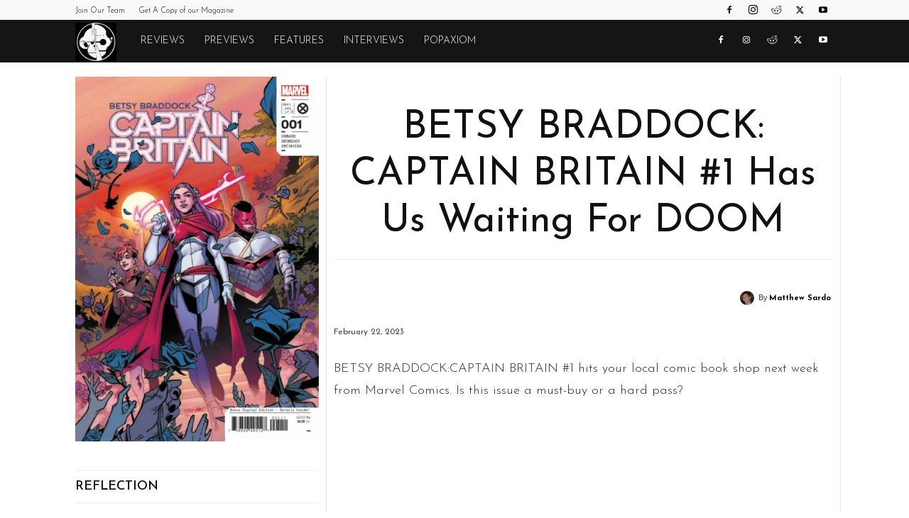

--- FILE ---
content_type: text/html; charset=UTF-8
request_url: https://monkeysfightingrobots.co/betsy-braddock-captain-britain-1-has-us-waiting-for-doom/
body_size: 28843
content:
<!doctype html >
<!--[if IE 8]>    <html class="ie8" lang="en"> <![endif]-->
<!--[if IE 9]>    <html class="ie9" lang="en"> <![endif]-->
<!--[if gt IE 8]><!--> <html lang="en-US"> <!--<![endif]-->
<head>
<title>BETSY BRADDOCK: CAPTAIN BRITAIN #1 Has Us Waiting For DOOM %</title>
<meta charset="UTF-8" />
<meta name="viewport" content="width=device-width, initial-scale=1.0">
<link rel="pingback" href="https://monkeysfightingrobots.co/xmlrpc.php" />
<meta name='robots' content='max-image-preview:large' />
<link rel="icon" type="image/png" href="https://storage.googleapis.com/stateless-www-monkeysfightingr/2019/05/c656cff1-robots-icon-white.png"><link rel='dns-prefetch' href='//fonts.googleapis.com' />
<link rel="alternate" type="application/rss+xml" title="Monkeys Fighting Robots &raquo; Feed" href="https://monkeysfightingrobots.co/feed/" />
<link rel="alternate" type="application/rss+xml" title="Monkeys Fighting Robots &raquo; Comments Feed" href="https://monkeysfightingrobots.co/comments/feed/" />
<link rel="alternate" title="oEmbed (JSON)" type="application/json+oembed" href="https://monkeysfightingrobots.co/wp-json/oembed/1.0/embed?url=https%3A%2F%2Fmonkeysfightingrobots.co%2Fbetsy-braddock-captain-britain-1-has-us-waiting-for-doom%2F" />
<link rel="alternate" title="oEmbed (XML)" type="text/xml+oembed" href="https://monkeysfightingrobots.co/wp-json/oembed/1.0/embed?url=https%3A%2F%2Fmonkeysfightingrobots.co%2Fbetsy-braddock-captain-britain-1-has-us-waiting-for-doom%2F&#038;format=xml" />
<style id='wp-img-auto-sizes-contain-inline-css' type='text/css'>
img:is([sizes=auto i],[sizes^="auto," i]){contain-intrinsic-size:3000px 1500px}
/*# sourceURL=wp-img-auto-sizes-contain-inline-css */
</style>
<style id='wp-block-library-inline-css' type='text/css'>
:root{--wp-block-synced-color:#7a00df;--wp-block-synced-color--rgb:122,0,223;--wp-bound-block-color:var(--wp-block-synced-color);--wp-editor-canvas-background:#ddd;--wp-admin-theme-color:#007cba;--wp-admin-theme-color--rgb:0,124,186;--wp-admin-theme-color-darker-10:#006ba1;--wp-admin-theme-color-darker-10--rgb:0,107,160.5;--wp-admin-theme-color-darker-20:#005a87;--wp-admin-theme-color-darker-20--rgb:0,90,135;--wp-admin-border-width-focus:2px}@media (min-resolution:192dpi){:root{--wp-admin-border-width-focus:1.5px}}.wp-element-button{cursor:pointer}:root .has-very-light-gray-background-color{background-color:#eee}:root .has-very-dark-gray-background-color{background-color:#313131}:root .has-very-light-gray-color{color:#eee}:root .has-very-dark-gray-color{color:#313131}:root .has-vivid-green-cyan-to-vivid-cyan-blue-gradient-background{background:linear-gradient(135deg,#00d084,#0693e3)}:root .has-purple-crush-gradient-background{background:linear-gradient(135deg,#34e2e4,#4721fb 50%,#ab1dfe)}:root .has-hazy-dawn-gradient-background{background:linear-gradient(135deg,#faaca8,#dad0ec)}:root .has-subdued-olive-gradient-background{background:linear-gradient(135deg,#fafae1,#67a671)}:root .has-atomic-cream-gradient-background{background:linear-gradient(135deg,#fdd79a,#004a59)}:root .has-nightshade-gradient-background{background:linear-gradient(135deg,#330968,#31cdcf)}:root .has-midnight-gradient-background{background:linear-gradient(135deg,#020381,#2874fc)}:root{--wp--preset--font-size--normal:16px;--wp--preset--font-size--huge:42px}.has-regular-font-size{font-size:1em}.has-larger-font-size{font-size:2.625em}.has-normal-font-size{font-size:var(--wp--preset--font-size--normal)}.has-huge-font-size{font-size:var(--wp--preset--font-size--huge)}.has-text-align-center{text-align:center}.has-text-align-left{text-align:left}.has-text-align-right{text-align:right}.has-fit-text{white-space:nowrap!important}#end-resizable-editor-section{display:none}.aligncenter{clear:both}.items-justified-left{justify-content:flex-start}.items-justified-center{justify-content:center}.items-justified-right{justify-content:flex-end}.items-justified-space-between{justify-content:space-between}.screen-reader-text{border:0;clip-path:inset(50%);height:1px;margin:-1px;overflow:hidden;padding:0;position:absolute;width:1px;word-wrap:normal!important}.screen-reader-text:focus{background-color:#ddd;clip-path:none;color:#444;display:block;font-size:1em;height:auto;left:5px;line-height:normal;padding:15px 23px 14px;text-decoration:none;top:5px;width:auto;z-index:100000}html :where(.has-border-color){border-style:solid}html :where([style*=border-top-color]){border-top-style:solid}html :where([style*=border-right-color]){border-right-style:solid}html :where([style*=border-bottom-color]){border-bottom-style:solid}html :where([style*=border-left-color]){border-left-style:solid}html :where([style*=border-width]){border-style:solid}html :where([style*=border-top-width]){border-top-style:solid}html :where([style*=border-right-width]){border-right-style:solid}html :where([style*=border-bottom-width]){border-bottom-style:solid}html :where([style*=border-left-width]){border-left-style:solid}html :where(img[class*=wp-image-]){height:auto;max-width:100%}:where(figure){margin:0 0 1em}html :where(.is-position-sticky){--wp-admin--admin-bar--position-offset:var(--wp-admin--admin-bar--height,0px)}@media screen and (max-width:600px){html :where(.is-position-sticky){--wp-admin--admin-bar--position-offset:0px}}
/*# sourceURL=wp-block-library-inline-css */
</style><style id='global-styles-inline-css' type='text/css'>
:root{--wp--preset--aspect-ratio--square: 1;--wp--preset--aspect-ratio--4-3: 4/3;--wp--preset--aspect-ratio--3-4: 3/4;--wp--preset--aspect-ratio--3-2: 3/2;--wp--preset--aspect-ratio--2-3: 2/3;--wp--preset--aspect-ratio--16-9: 16/9;--wp--preset--aspect-ratio--9-16: 9/16;--wp--preset--color--black: #000000;--wp--preset--color--cyan-bluish-gray: #abb8c3;--wp--preset--color--white: #ffffff;--wp--preset--color--pale-pink: #f78da7;--wp--preset--color--vivid-red: #cf2e2e;--wp--preset--color--luminous-vivid-orange: #ff6900;--wp--preset--color--luminous-vivid-amber: #fcb900;--wp--preset--color--light-green-cyan: #7bdcb5;--wp--preset--color--vivid-green-cyan: #00d084;--wp--preset--color--pale-cyan-blue: #8ed1fc;--wp--preset--color--vivid-cyan-blue: #0693e3;--wp--preset--color--vivid-purple: #9b51e0;--wp--preset--gradient--vivid-cyan-blue-to-vivid-purple: linear-gradient(135deg,rgb(6,147,227) 0%,rgb(155,81,224) 100%);--wp--preset--gradient--light-green-cyan-to-vivid-green-cyan: linear-gradient(135deg,rgb(122,220,180) 0%,rgb(0,208,130) 100%);--wp--preset--gradient--luminous-vivid-amber-to-luminous-vivid-orange: linear-gradient(135deg,rgb(252,185,0) 0%,rgb(255,105,0) 100%);--wp--preset--gradient--luminous-vivid-orange-to-vivid-red: linear-gradient(135deg,rgb(255,105,0) 0%,rgb(207,46,46) 100%);--wp--preset--gradient--very-light-gray-to-cyan-bluish-gray: linear-gradient(135deg,rgb(238,238,238) 0%,rgb(169,184,195) 100%);--wp--preset--gradient--cool-to-warm-spectrum: linear-gradient(135deg,rgb(74,234,220) 0%,rgb(151,120,209) 20%,rgb(207,42,186) 40%,rgb(238,44,130) 60%,rgb(251,105,98) 80%,rgb(254,248,76) 100%);--wp--preset--gradient--blush-light-purple: linear-gradient(135deg,rgb(255,206,236) 0%,rgb(152,150,240) 100%);--wp--preset--gradient--blush-bordeaux: linear-gradient(135deg,rgb(254,205,165) 0%,rgb(254,45,45) 50%,rgb(107,0,62) 100%);--wp--preset--gradient--luminous-dusk: linear-gradient(135deg,rgb(255,203,112) 0%,rgb(199,81,192) 50%,rgb(65,88,208) 100%);--wp--preset--gradient--pale-ocean: linear-gradient(135deg,rgb(255,245,203) 0%,rgb(182,227,212) 50%,rgb(51,167,181) 100%);--wp--preset--gradient--electric-grass: linear-gradient(135deg,rgb(202,248,128) 0%,rgb(113,206,126) 100%);--wp--preset--gradient--midnight: linear-gradient(135deg,rgb(2,3,129) 0%,rgb(40,116,252) 100%);--wp--preset--font-size--small: 11px;--wp--preset--font-size--medium: 20px;--wp--preset--font-size--large: 32px;--wp--preset--font-size--x-large: 42px;--wp--preset--font-size--regular: 15px;--wp--preset--font-size--larger: 50px;--wp--preset--spacing--20: 0.44rem;--wp--preset--spacing--30: 0.67rem;--wp--preset--spacing--40: 1rem;--wp--preset--spacing--50: 1.5rem;--wp--preset--spacing--60: 2.25rem;--wp--preset--spacing--70: 3.38rem;--wp--preset--spacing--80: 5.06rem;--wp--preset--shadow--natural: 6px 6px 9px rgba(0, 0, 0, 0.2);--wp--preset--shadow--deep: 12px 12px 50px rgba(0, 0, 0, 0.4);--wp--preset--shadow--sharp: 6px 6px 0px rgba(0, 0, 0, 0.2);--wp--preset--shadow--outlined: 6px 6px 0px -3px rgb(255, 255, 255), 6px 6px rgb(0, 0, 0);--wp--preset--shadow--crisp: 6px 6px 0px rgb(0, 0, 0);}:where(.is-layout-flex){gap: 0.5em;}:where(.is-layout-grid){gap: 0.5em;}body .is-layout-flex{display: flex;}.is-layout-flex{flex-wrap: wrap;align-items: center;}.is-layout-flex > :is(*, div){margin: 0;}body .is-layout-grid{display: grid;}.is-layout-grid > :is(*, div){margin: 0;}:where(.wp-block-columns.is-layout-flex){gap: 2em;}:where(.wp-block-columns.is-layout-grid){gap: 2em;}:where(.wp-block-post-template.is-layout-flex){gap: 1.25em;}:where(.wp-block-post-template.is-layout-grid){gap: 1.25em;}.has-black-color{color: var(--wp--preset--color--black) !important;}.has-cyan-bluish-gray-color{color: var(--wp--preset--color--cyan-bluish-gray) !important;}.has-white-color{color: var(--wp--preset--color--white) !important;}.has-pale-pink-color{color: var(--wp--preset--color--pale-pink) !important;}.has-vivid-red-color{color: var(--wp--preset--color--vivid-red) !important;}.has-luminous-vivid-orange-color{color: var(--wp--preset--color--luminous-vivid-orange) !important;}.has-luminous-vivid-amber-color{color: var(--wp--preset--color--luminous-vivid-amber) !important;}.has-light-green-cyan-color{color: var(--wp--preset--color--light-green-cyan) !important;}.has-vivid-green-cyan-color{color: var(--wp--preset--color--vivid-green-cyan) !important;}.has-pale-cyan-blue-color{color: var(--wp--preset--color--pale-cyan-blue) !important;}.has-vivid-cyan-blue-color{color: var(--wp--preset--color--vivid-cyan-blue) !important;}.has-vivid-purple-color{color: var(--wp--preset--color--vivid-purple) !important;}.has-black-background-color{background-color: var(--wp--preset--color--black) !important;}.has-cyan-bluish-gray-background-color{background-color: var(--wp--preset--color--cyan-bluish-gray) !important;}.has-white-background-color{background-color: var(--wp--preset--color--white) !important;}.has-pale-pink-background-color{background-color: var(--wp--preset--color--pale-pink) !important;}.has-vivid-red-background-color{background-color: var(--wp--preset--color--vivid-red) !important;}.has-luminous-vivid-orange-background-color{background-color: var(--wp--preset--color--luminous-vivid-orange) !important;}.has-luminous-vivid-amber-background-color{background-color: var(--wp--preset--color--luminous-vivid-amber) !important;}.has-light-green-cyan-background-color{background-color: var(--wp--preset--color--light-green-cyan) !important;}.has-vivid-green-cyan-background-color{background-color: var(--wp--preset--color--vivid-green-cyan) !important;}.has-pale-cyan-blue-background-color{background-color: var(--wp--preset--color--pale-cyan-blue) !important;}.has-vivid-cyan-blue-background-color{background-color: var(--wp--preset--color--vivid-cyan-blue) !important;}.has-vivid-purple-background-color{background-color: var(--wp--preset--color--vivid-purple) !important;}.has-black-border-color{border-color: var(--wp--preset--color--black) !important;}.has-cyan-bluish-gray-border-color{border-color: var(--wp--preset--color--cyan-bluish-gray) !important;}.has-white-border-color{border-color: var(--wp--preset--color--white) !important;}.has-pale-pink-border-color{border-color: var(--wp--preset--color--pale-pink) !important;}.has-vivid-red-border-color{border-color: var(--wp--preset--color--vivid-red) !important;}.has-luminous-vivid-orange-border-color{border-color: var(--wp--preset--color--luminous-vivid-orange) !important;}.has-luminous-vivid-amber-border-color{border-color: var(--wp--preset--color--luminous-vivid-amber) !important;}.has-light-green-cyan-border-color{border-color: var(--wp--preset--color--light-green-cyan) !important;}.has-vivid-green-cyan-border-color{border-color: var(--wp--preset--color--vivid-green-cyan) !important;}.has-pale-cyan-blue-border-color{border-color: var(--wp--preset--color--pale-cyan-blue) !important;}.has-vivid-cyan-blue-border-color{border-color: var(--wp--preset--color--vivid-cyan-blue) !important;}.has-vivid-purple-border-color{border-color: var(--wp--preset--color--vivid-purple) !important;}.has-vivid-cyan-blue-to-vivid-purple-gradient-background{background: var(--wp--preset--gradient--vivid-cyan-blue-to-vivid-purple) !important;}.has-light-green-cyan-to-vivid-green-cyan-gradient-background{background: var(--wp--preset--gradient--light-green-cyan-to-vivid-green-cyan) !important;}.has-luminous-vivid-amber-to-luminous-vivid-orange-gradient-background{background: var(--wp--preset--gradient--luminous-vivid-amber-to-luminous-vivid-orange) !important;}.has-luminous-vivid-orange-to-vivid-red-gradient-background{background: var(--wp--preset--gradient--luminous-vivid-orange-to-vivid-red) !important;}.has-very-light-gray-to-cyan-bluish-gray-gradient-background{background: var(--wp--preset--gradient--very-light-gray-to-cyan-bluish-gray) !important;}.has-cool-to-warm-spectrum-gradient-background{background: var(--wp--preset--gradient--cool-to-warm-spectrum) !important;}.has-blush-light-purple-gradient-background{background: var(--wp--preset--gradient--blush-light-purple) !important;}.has-blush-bordeaux-gradient-background{background: var(--wp--preset--gradient--blush-bordeaux) !important;}.has-luminous-dusk-gradient-background{background: var(--wp--preset--gradient--luminous-dusk) !important;}.has-pale-ocean-gradient-background{background: var(--wp--preset--gradient--pale-ocean) !important;}.has-electric-grass-gradient-background{background: var(--wp--preset--gradient--electric-grass) !important;}.has-midnight-gradient-background{background: var(--wp--preset--gradient--midnight) !important;}.has-small-font-size{font-size: var(--wp--preset--font-size--small) !important;}.has-medium-font-size{font-size: var(--wp--preset--font-size--medium) !important;}.has-large-font-size{font-size: var(--wp--preset--font-size--large) !important;}.has-x-large-font-size{font-size: var(--wp--preset--font-size--x-large) !important;}
/*# sourceURL=global-styles-inline-css */
</style>
<style id='classic-theme-styles-inline-css' type='text/css'>
/*! This file is auto-generated */
.wp-block-button__link{color:#fff;background-color:#32373c;border-radius:9999px;box-shadow:none;text-decoration:none;padding:calc(.667em + 2px) calc(1.333em + 2px);font-size:1.125em}.wp-block-file__button{background:#32373c;color:#fff;text-decoration:none}
/*# sourceURL=/wp-includes/css/classic-themes.min.css */
</style>
<!-- <link rel='stylesheet' id='td-plugin-multi-purpose-css' href='https://monkeysfightingrobots.co/wp-content/plugins/td-composer/td-multi-purpose/style.css?ver=7cd248d7ca13c255207c3f8b916c3f00' type='text/css' media='all' /> -->
<link rel="stylesheet" type="text/css" href="//monkeysfightingrobots.co/wp-content/cache/wpfc-minified/l8fl7rpn/h5yz4.css" media="all"/>
<link rel='stylesheet' id='google-fonts-style-css' href='https://fonts.googleapis.com/css?family=Josefin+Sans%3A400%2C300%2C700%7CJosefin+Sans%3A100%2C500%2C400%2C300&#038;display=swap&#038;ver=12.7.3' type='text/css' media='all' />
<!-- <link rel='stylesheet' id='td-theme-css' href='https://monkeysfightingrobots.co/wp-content/themes/Newspaper/style.css?ver=12.7.3' type='text/css' media='all' /> -->
<link rel="stylesheet" type="text/css" href="//monkeysfightingrobots.co/wp-content/cache/wpfc-minified/1ft4zpxx/h5yz4.css" media="all"/>
<style id='td-theme-inline-css' type='text/css'>@media (max-width:767px){.td-header-desktop-wrap{display:none}}@media (min-width:767px){.td-header-mobile-wrap{display:none}}</style>
<!-- <link rel='stylesheet' id='td-legacy-framework-front-style-css' href='https://monkeysfightingrobots.co/wp-content/plugins/td-composer/legacy/Newspaper/assets/css/td_legacy_main.css?ver=7cd248d7ca13c255207c3f8b916c3f00' type='text/css' media='all' /> -->
<!-- <link rel='stylesheet' id='td-standard-pack-framework-front-style-css' href='https://monkeysfightingrobots.co/wp-content/plugins/td-standard-pack/Newspaper/assets/css/td_standard_pack_main.css?ver=c12e6da63ed2f212e87e44e5e9b9a302' type='text/css' media='all' /> -->
<!-- <link rel='stylesheet' id='tdb_style_cloud_templates_front-css' href='https://monkeysfightingrobots.co/wp-content/plugins/td-cloud-library/assets/css/tdb_main.css?ver=6127d3b6131f900b2e62bb855b13dc3b' type='text/css' media='all' /> -->
<link rel="stylesheet" type="text/css" href="//monkeysfightingrobots.co/wp-content/cache/wpfc-minified/qvydsq23/h5yz4.css" media="all"/>
<script src='//monkeysfightingrobots.co/wp-content/cache/wpfc-minified/l0unguus/h5yz4.js' type="text/javascript"></script>
<!-- <script type="text/javascript" src="https://monkeysfightingrobots.co/wp-includes/js/jquery/jquery.min.js?ver=3.7.1" id="jquery-core-js"></script> -->
<!-- <script type="text/javascript" src="https://monkeysfightingrobots.co/wp-includes/js/jquery/jquery-migrate.min.js?ver=3.4.1" id="jquery-migrate-js"></script> -->
<link rel="https://api.w.org/" href="https://monkeysfightingrobots.co/wp-json/" /><link rel="alternate" title="JSON" type="application/json" href="https://monkeysfightingrobots.co/wp-json/wp/v2/posts/860220" /><link rel="EditURI" type="application/rsd+xml" title="RSD" href="https://monkeysfightingrobots.co/xmlrpc.php?rsd" />
<link rel='shortlink' href='https://monkeysfightingrobots.co/?p=860220' />
<script>
document.documentElement.className = document.documentElement.className.replace('no-js', 'js');
</script>
<script>
window.tdb_global_vars = {"wpRestUrl":"https:\/\/monkeysfightingrobots.co\/wp-json\/","permalinkStructure":"\/%postname%\/"};
window.tdb_p_autoload_vars = {"isAjax":false,"isAdminBarShowing":false,"autoloadStatus":"off","origPostEditUrl":null};
</script>
<style id="tdb-global-colors">:root{--nft-custom-color-1:#333333;--nft-custom-color-2:#aaaaaa}</style>
<!-- SEO meta tags powered by SmartCrawl https://wpmudev.com/project/smartcrawl-wordpress-seo/ -->
<meta name="description" content="BETSY BRADDOCK:CAPTAIN BRITAIN #1 hits your local comic book shop next week from Marvel Comics. Is this issue a must-buy or a hard pass? The book is written ..." />
<script type="application/ld+json">{"@context":"https:\/\/schema.org","@graph":[{"@type":"WPHeader","url":"https:\/\/monkeysfightingrobots.co\/betsy-braddock-captain-britain-1-has-us-waiting-for-doom\/","headline":"BETSY BRADDOCK: CAPTAIN BRITAIN #1 Has Us Waiting For DOOM %","description":"BETSY BRADDOCK:CAPTAIN BRITAIN #1 hits your local comic book shop next week from Marvel Comics. Is this issue a must-buy or a hard pass? The book is written ..."},{"@type":"WPFooter","url":"https:\/\/monkeysfightingrobots.co\/betsy-braddock-captain-britain-1-has-us-waiting-for-doom\/","headline":"BETSY BRADDOCK: CAPTAIN BRITAIN #1 Has Us Waiting For DOOM %","description":"BETSY BRADDOCK:CAPTAIN BRITAIN #1 hits your local comic book shop next week from Marvel Comics. Is this issue a must-buy or a hard pass? The book is written ...","copyrightYear":"2026"},{"@type":"Organization","@id":"https:\/\/monkeysfightingrobots.co\/#schema-publishing-organization","url":"https:\/\/monkeysfightingrobots.co","name":"Monkeys Fighting Robots"},{"@type":"WebSite","@id":"https:\/\/monkeysfightingrobots.co\/#schema-website","url":"https:\/\/monkeysfightingrobots.co","name":"Monkeys Fighting Robots","encoding":"UTF-8","potentialAction":{"@type":"SearchAction","target":"https:\/\/monkeysfightingrobots.co\/search\/{search_term_string}\/","query-input":"required name=search_term_string"},"image":{"@type":"ImageObject","@id":"https:\/\/monkeysfightingrobots.co\/#schema-site-logo","url":"https:\/\/monkeysfightingrobots.co\/wp-content\/uploads\/2020\/07\/default-featured-image.png","height":500,"width":1000}},{"@type":"BreadcrumbList","@id":"https:\/\/monkeysfightingrobots.co\/betsy-braddock-captain-britain-1-has-us-waiting-for-doom?page&name=betsy-braddock-captain-britain-1-has-us-waiting-for-doom\/#breadcrumb","itemListElement":[{"@type":"ListItem","position":1,"name":"Home","item":"https:\/\/monkeysfightingrobots.co"},{"@type":"ListItem","position":2,"name":"Comics","item":"https:\/\/monkeysfightingrobots.co\/category\/comics\/"},{"@type":"ListItem","position":3,"name":"Comic Book Reviews","item":"https:\/\/monkeysfightingrobots.co\/category\/comics\/comic-book-reviews\/"},{"@type":"ListItem","position":4,"name":"BETSY BRADDOCK: CAPTAIN BRITAIN #1 Has Us Waiting For DOOM"}]},{"@type":"Person","@id":"https:\/\/monkeysfightingrobots.co\/author\/msardo\/#schema-author","name":"Matthew Sardo","url":"https:\/\/monkeysfightingrobots.co\/author\/msardo\/","description":"As the founder of Monkeys Fighting Robots, I'm currently training for my next job as an astronaut cowboy. Reformed hockey goon, comic book store owner, video store clerk, an extra in 'Transformers: Dark of the Moon,' 'Welcome Back Freshman,' and for one special day, I was a Ghostbuster.","image":{"@type":"ImageObject","@id":"https:\/\/monkeysfightingrobots.co\/author\/msardo\/#schema-author-gravatar","url":"https:\/\/secure.gravatar.com\/avatar\/e596c1f9f16fd4151b84c579bb1877fd131377411a6a6738b23e2ed30afcb7aa?s=96&d=blank&r=g","height":100,"width":100,"caption":"Matthew Sardo"}},{"@type":"WebPage","@id":"https:\/\/monkeysfightingrobots.co\/betsy-braddock-captain-britain-1-has-us-waiting-for-doom\/#schema-webpage","isPartOf":{"@id":"https:\/\/monkeysfightingrobots.co\/#schema-website"},"publisher":{"@id":"https:\/\/monkeysfightingrobots.co\/#schema-publishing-organization"},"url":"https:\/\/monkeysfightingrobots.co\/betsy-braddock-captain-britain-1-has-us-waiting-for-doom\/"},{"@type":"Article","mainEntityOfPage":{"@id":"https:\/\/monkeysfightingrobots.co\/betsy-braddock-captain-britain-1-has-us-waiting-for-doom\/#schema-webpage"},"author":{"@id":"https:\/\/monkeysfightingrobots.co\/author\/msardo\/#schema-author"},"publisher":{"@id":"https:\/\/monkeysfightingrobots.co\/#schema-publishing-organization"},"dateModified":"2023-02-22T12:23:24","datePublished":"2023-02-22T12:23:24","headline":"BETSY BRADDOCK: CAPTAIN BRITAIN #1 Has Us Waiting For DOOM %","description":"BETSY BRADDOCK:CAPTAIN BRITAIN #1 hits your local comic book shop next week from Marvel Comics. Is this issue a must-buy or a hard pass? The book is written ...","name":"BETSY BRADDOCK: CAPTAIN BRITAIN #1 Has Us Waiting For DOOM","image":{"@type":"ImageObject","@id":"https:\/\/monkeysfightingrobots.co\/betsy-braddock-captain-britain-1-has-us-waiting-for-doom\/#schema-article-image","url":"https:\/\/monkeysfightingrobots.co\/wp-content\/uploads\/2023\/02\/BBCAPB2023001_Preview-page-001-scaled.jpg","height":750,"width":494},"thumbnailUrl":"https:\/\/monkeysfightingrobots.co\/wp-content\/uploads\/2023\/02\/BBCAPB2023001_Preview-page-001-scaled.jpg"}]}</script>
<meta property="og:type" content="article" />
<meta property="og:url" content="https://monkeysfightingrobots.co/betsy-braddock-captain-britain-1-has-us-waiting-for-doom/" />
<meta property="og:title" content="BETSY BRADDOCK: CAPTAIN BRITAIN #1 Has Us Waiting For DOOM" />
<meta property="og:image" content="https://monkeysfightingrobots.co/wp-content/uploads/2023/02/BBCAPB2023001_Preview-page-001-scaled.jpg" />
<meta property="og:image:width" content="494" />
<meta property="og:image:height" content="750" />
<meta property="article:published_time" content="2023-02-22T12:23:24" />
<meta property="article:author" content="Matthew Sardo" />
<meta name="twitter:card" content="summary" />
<meta name="twitter:title" content="BETSY BRADDOCK: CAPTAIN BRITAIN #1 Has Us Waiting For DOOM" />
<meta name="twitter:image" content="https://monkeysfightingrobots.co/wp-content/uploads/2023/02/BBCAPB2023001_Preview-page-001-scaled.jpg" />
<!-- /SEO -->
<link rel="shortcut icon" href="https://monkeysfightingrobots.co/wp-content/uploads/2020/05/cropped-Tales-of-MFR-PIN-Black-and-White.png">
<!-- Global site tag (gtag.js) - Google Analytics -->
<script async src="https://www.googletagmanager.com/gtag/js?id=UA-110979029-1"></script>
<script>
window.dataLayer = window.dataLayer || [];
function gtag(){dataLayer.push(arguments);}
gtag('js', new Date());
gtag('config', 'UA-110979029-1');
</script>
<script async src="https://pagead2.googlesyndication.com/pagead/js/adsbygoogle.js?client=ca-pub-7432261243859314"
crossorigin="anonymous"></script>
<meta property="fb:pages" content="1592043404362928" />
<meta name="facebook-domain-verification" content="ueinsjvlez1nung9y0pkbtmeuko6dh" />
<!-- JS generated by theme -->
<script type="text/javascript" id="td-generated-header-js">
var tdBlocksArray = []; //here we store all the items for the current page
// td_block class - each ajax block uses a object of this class for requests
function tdBlock() {
this.id = '';
this.block_type = 1; //block type id (1-234 etc)
this.atts = '';
this.td_column_number = '';
this.td_current_page = 1; //
this.post_count = 0; //from wp
this.found_posts = 0; //from wp
this.max_num_pages = 0; //from wp
this.td_filter_value = ''; //current live filter value
this.is_ajax_running = false;
this.td_user_action = ''; // load more or infinite loader (used by the animation)
this.header_color = '';
this.ajax_pagination_infinite_stop = ''; //show load more at page x
}
// td_js_generator - mini detector
( function () {
var htmlTag = document.getElementsByTagName("html")[0];
if ( navigator.userAgent.indexOf("MSIE 10.0") > -1 ) {
htmlTag.className += ' ie10';
}
if ( !!navigator.userAgent.match(/Trident.*rv\:11\./) ) {
htmlTag.className += ' ie11';
}
if ( navigator.userAgent.indexOf("Edge") > -1 ) {
htmlTag.className += ' ieEdge';
}
if ( /(iPad|iPhone|iPod)/g.test(navigator.userAgent) ) {
htmlTag.className += ' td-md-is-ios';
}
var user_agent = navigator.userAgent.toLowerCase();
if ( user_agent.indexOf("android") > -1 ) {
htmlTag.className += ' td-md-is-android';
}
if ( -1 !== navigator.userAgent.indexOf('Mac OS X')  ) {
htmlTag.className += ' td-md-is-os-x';
}
if ( /chrom(e|ium)/.test(navigator.userAgent.toLowerCase()) ) {
htmlTag.className += ' td-md-is-chrome';
}
if ( -1 !== navigator.userAgent.indexOf('Firefox') ) {
htmlTag.className += ' td-md-is-firefox';
}
if ( -1 !== navigator.userAgent.indexOf('Safari') && -1 === navigator.userAgent.indexOf('Chrome') ) {
htmlTag.className += ' td-md-is-safari';
}
if( -1 !== navigator.userAgent.indexOf('IEMobile') ){
htmlTag.className += ' td-md-is-iemobile';
}
})();
var tdLocalCache = {};
( function () {
"use strict";
tdLocalCache = {
data: {},
remove: function (resource_id) {
delete tdLocalCache.data[resource_id];
},
exist: function (resource_id) {
return tdLocalCache.data.hasOwnProperty(resource_id) && tdLocalCache.data[resource_id] !== null;
},
get: function (resource_id) {
return tdLocalCache.data[resource_id];
},
set: function (resource_id, cachedData) {
tdLocalCache.remove(resource_id);
tdLocalCache.data[resource_id] = cachedData;
}
};
})();
var td_viewport_interval_list=[{"limitBottom":767,"sidebarWidth":228},{"limitBottom":1018,"sidebarWidth":300},{"limitBottom":1140,"sidebarWidth":324}];
var tds_general_modal_image="yes";
var tdc_is_installed="yes";
var tdc_domain_active=false;
var td_ajax_url="https:\/\/monkeysfightingrobots.co\/wp-admin\/admin-ajax.php?td_theme_name=Newspaper&v=12.7.3";
var td_get_template_directory_uri="https:\/\/monkeysfightingrobots.co\/wp-content\/plugins\/td-composer\/legacy\/common";
var tds_snap_menu="";
var tds_logo_on_sticky="";
var tds_header_style="5";
var td_please_wait="Please wait...";
var td_email_user_pass_incorrect="User or password incorrect!";
var td_email_user_incorrect="Email or username incorrect!";
var td_email_incorrect="Email incorrect!";
var td_user_incorrect="Username incorrect!";
var td_email_user_empty="Email or username empty!";
var td_pass_empty="Pass empty!";
var td_pass_pattern_incorrect="Invalid Pass Pattern!";
var td_retype_pass_incorrect="Retyped Pass incorrect!";
var tds_more_articles_on_post_enable="";
var tds_more_articles_on_post_time_to_wait="";
var tds_more_articles_on_post_pages_distance_from_top=0;
var tds_captcha="";
var tds_theme_color_site_wide="#4db2ec";
var tds_smart_sidebar="";
var tdThemeName="Newspaper";
var tdThemeNameWl="Newspaper";
var td_magnific_popup_translation_tPrev="Previous (Left arrow key)";
var td_magnific_popup_translation_tNext="Next (Right arrow key)";
var td_magnific_popup_translation_tCounter="%curr% of %total%";
var td_magnific_popup_translation_ajax_tError="The content from %url% could not be loaded.";
var td_magnific_popup_translation_image_tError="The image #%curr% could not be loaded.";
var tdBlockNonce="7a3552d054";
var tdMobileMenu="enabled";
var tdMobileSearch="enabled";
var tdDateNamesI18n={"month_names":["January","February","March","April","May","June","July","August","September","October","November","December"],"month_names_short":["Jan","Feb","Mar","Apr","May","Jun","Jul","Aug","Sep","Oct","Nov","Dec"],"day_names":["Sunday","Monday","Tuesday","Wednesday","Thursday","Friday","Saturday"],"day_names_short":["Sun","Mon","Tue","Wed","Thu","Fri","Sat"]};
var tdb_modal_confirm="Save";
var tdb_modal_cancel="Cancel";
var tdb_modal_confirm_alt="Yes";
var tdb_modal_cancel_alt="No";
var td_deploy_mode="deploy";
var td_ad_background_click_link="";
var td_ad_background_click_target="";
</script>
<!-- Header style compiled by theme -->
<style>ul.sf-menu>.menu-item>a{font-family:"Josefin Sans";font-weight:300}.sf-menu ul .menu-item a{font-family:"Josefin Sans"}.td-mobile-content .td-mobile-main-menu>li>a{font-family:"Josefin Sans"}.td-mobile-content .sub-menu a{font-family:"Josefin Sans"}.td-header-wrap .td-logo-text-container .td-logo-text{font-family:"Josefin Sans"}.td-header-wrap .td-logo-text-container .td-tagline-text{font-family:"Josefin Sans"}#td-mobile-nav,#td-mobile-nav .wpb_button,.td-search-wrap-mob{font-family:"Josefin Sans"}.td-page-title,.td-category-title-holder .td-page-title{font-family:"Josefin Sans"}.td-page-content p,.td-page-content li,.td-page-content .td_block_text_with_title,.wpb_text_column p{font-family:"Josefin Sans"}.td-page-content h1,.wpb_text_column h1{font-family:"Josefin Sans"}.td-page-content h2,.wpb_text_column h2{font-family:"Josefin Sans";text-transform:capitalize}.td-page-content h3,.wpb_text_column h3{font-family:"Josefin Sans"}.td-page-content h4,.wpb_text_column h4{font-family:"Josefin Sans"}.td-page-content h5,.wpb_text_column h5{font-family:"Josefin Sans"}.td-page-content h6,.wpb_text_column h6{font-family:"Josefin Sans"}body,p{font-family:"Josefin Sans";font-size:19px;font-weight:300}#bbpress-forums .bbp-header .bbp-forums,#bbpress-forums .bbp-header .bbp-topics,#bbpress-forums .bbp-header{font-family:"Josefin Sans"}#bbpress-forums .hentry .bbp-forum-title,#bbpress-forums .hentry .bbp-topic-permalink{font-family:"Josefin Sans"}#bbpress-forums .bbp-forums-list li{font-family:"Josefin Sans"}#bbpress-forums .bbp-forum-info .bbp-forum-content{font-family:"Josefin Sans"}#bbpress-forums div.bbp-forum-author a.bbp-author-name,#bbpress-forums div.bbp-topic-author a.bbp-author-name,#bbpress-forums div.bbp-reply-author a.bbp-author-name,#bbpress-forums div.bbp-search-author a.bbp-author-name,#bbpress-forums .bbp-forum-freshness .bbp-author-name,#bbpress-forums .bbp-topic-freshness a:last-child{font-family:"Josefin Sans"}#bbpress-forums .hentry .bbp-topic-content p,#bbpress-forums .hentry .bbp-reply-content p{font-family:"Josefin Sans"}#bbpress-forums div.bbp-template-notice p{font-family:"Josefin Sans"}#bbpress-forums .bbp-pagination-count,#bbpress-forums .page-numbers{font-family:"Josefin Sans"}#bbpress-forums .bbp-topic-started-by,#bbpress-forums .bbp-topic-started-by a,#bbpress-forums .bbp-topic-started-in,#bbpress-forums .bbp-topic-started-in a{font-family:"Josefin Sans"}.white-popup-block,.white-popup-block .wpb_button{font-family:"Josefin Sans"}:root{--td_mobile_gradient_one_mob:rgba(0,0,0,0.5);--td_mobile_gradient_two_mob:rgba(0,0,0,0.6)}ul.sf-menu>.td-menu-item>a,.td-theme-wrap .td-header-menu-social{font-family:"Josefin Sans";font-weight:300}.sf-menu ul .td-menu-item a{font-family:"Josefin Sans"}.block-title>span,.block-title>a,.widgettitle,body .td-trending-now-title,.wpb_tabs li a,.vc_tta-container .vc_tta-color-grey.vc_tta-tabs-position-top.vc_tta-style-classic .vc_tta-tabs-container .vc_tta-tab>a,.td-theme-wrap .td-related-title a,.woocommerce div.product .woocommerce-tabs ul.tabs li a,.woocommerce .product .products h2:not(.woocommerce-loop-product__title),.td-theme-wrap .td-block-title{font-family:"Josefin Sans";font-weight:300;text-transform:uppercase}.td_module_wrap .td-post-author-name a{font-family:"Josefin Sans"}.td-post-date .entry-date{font-family:"Josefin Sans"}.td-module-comments a,.td-post-views span,.td-post-comments a{font-family:"Josefin Sans"}.td-big-grid-meta .td-post-category,.td_module_wrap .td-post-category,.td-module-image .td-post-category{font-family:"Josefin Sans"}.top-header-menu>li>a,.td-weather-top-widget .td-weather-now .td-big-degrees,.td-weather-top-widget .td-weather-header .td-weather-city,.td-header-sp-top-menu .td_data_time{font-family:"Josefin Sans"}.top-header-menu .menu-item-has-children li a{font-family:"Josefin Sans"}.td_mod_mega_menu .item-details a{font-family:"Josefin Sans"}.td_mega_menu_sub_cats .block-mega-child-cats a{font-family:"Josefin Sans"}.td-subcat-filter .td-subcat-dropdown a,.td-subcat-filter .td-subcat-list a,.td-subcat-filter .td-subcat-dropdown span{font-family:"Josefin Sans"}.td-excerpt,.td_module_14 .td-excerpt{font-family:"Josefin Sans"}.td-theme-slider.iosSlider-col-1 .td-module-title{font-family:"Josefin Sans"}.td-theme-slider.iosSlider-col-2 .td-module-title{font-family:"Josefin Sans"}.td-theme-slider.iosSlider-col-3 .td-module-title{font-family:"Josefin Sans"}.homepage-post .td-post-template-8 .td-post-header .entry-title{font-family:"Josefin Sans"}.td_module_wrap .td-module-title{font-family:"Josefin Sans"}.td_module_1 .td-module-title{font-family:"Josefin Sans"}.td_module_2 .td-module-title{font-family:"Josefin Sans"}.td_module_3 .td-module-title{font-family:"Josefin Sans"}.td_module_4 .td-module-title{font-family:"Josefin Sans"}.td_module_5 .td-module-title{font-family:"Josefin Sans"}.td_module_6 .td-module-title{font-family:"Josefin Sans"}.td_module_7 .td-module-title{font-family:"Josefin Sans"}.td_module_8 .td-module-title{font-family:"Josefin Sans"}.td_module_9 .td-module-title{font-family:"Josefin Sans"}.td_module_10 .td-module-title{font-family:"Josefin Sans"}.td_module_11 .td-module-title{font-family:"Josefin Sans"}.td_module_12 .td-module-title{font-family:"Josefin Sans"}.td_module_13 .td-module-title{font-family:"Josefin Sans"}.td_module_14 .td-module-title{font-family:"Josefin Sans"}.td_module_15 .entry-title{font-family:"Josefin Sans"}.td_module_16 .td-module-title{font-family:"Josefin Sans"}.td_module_17 .td-module-title{font-family:"Josefin Sans"}.td_module_18 .td-module-title{font-family:"Josefin Sans"}.td_module_19 .td-module-title{font-family:"Josefin Sans"}.td_block_trending_now .entry-title,.td-theme-slider .td-module-title,.td-big-grid-post .entry-title{font-family:"Josefin Sans"}.td_block_trending_now .entry-title{font-family:"Josefin Sans"}.td_module_mx1 .td-module-title{font-family:"Josefin Sans"}.td_module_mx2 .td-module-title{font-family:"Josefin Sans"}.td_module_mx3 .td-module-title{font-family:"Josefin Sans"}.td_module_mx4 .td-module-title{font-family:"Josefin Sans"}.td_module_mx5 .td-module-title{font-family:"Josefin Sans"}.td_module_mx6 .td-module-title{font-family:"Josefin Sans"}.td_module_mx7 .td-module-title{font-family:"Josefin Sans"}.td_module_mx8 .td-module-title{font-family:"Josefin Sans"}.td_module_mx9 .td-module-title{font-family:"Josefin Sans"}.td_module_mx10 .td-module-title{font-family:"Josefin Sans"}.td_module_mx15 .td-module-title{font-family:"Josefin Sans"}.td_module_mx16 .td-module-title{font-family:"Josefin Sans"}.td_module_mx17 .td-module-title{font-family:"Josefin Sans"}.td_module_mx18 .td-module-title{font-family:"Josefin Sans"}.td_module_mx19 .td-module-title{font-family:"Josefin Sans"}.td_module_mx20 .td-module-title{font-family:"Josefin Sans"}.td_module_mx21 .td-module-title{font-family:"Josefin Sans"}.td_module_mx22 .td-module-title{font-family:"Josefin Sans"}.td_module_mx23 .td-module-title{font-family:"Josefin Sans"}.td_module_mx24 .td-module-title{font-family:"Josefin Sans"}.td_module_mx25 .td-module-title{font-family:"Josefin Sans"}.td_module_mx26 .td-module-title{font-family:"Josefin Sans"}.td-big-grid-post.td-big-thumb .td-big-grid-meta,.td-big-thumb .td-big-grid-meta .entry-title{font-family:"Josefin Sans"}.td-big-grid-post.td-medium-thumb .td-big-grid-meta,.td-medium-thumb .td-big-grid-meta .entry-title{font-family:"Josefin Sans"}.td-big-grid-post.td-small-thumb .td-big-grid-meta,.td-small-thumb .td-big-grid-meta .entry-title{font-family:"Josefin Sans"}.td-big-grid-post.td-tiny-thumb .td-big-grid-meta,.td-tiny-thumb .td-big-grid-meta .entry-title{font-family:"Josefin Sans"}.post .td-post-header .entry-title{font-family:"Josefin Sans"}.td-post-template-default .td-post-header .entry-title{font-family:"Josefin Sans"}.td-post-template-1 .td-post-header .entry-title{font-family:"Josefin Sans"}.td-post-template-2 .td-post-header .entry-title{font-family:"Josefin Sans"}.td-post-template-3 .td-post-header .entry-title{font-family:"Josefin Sans"}.td-post-template-4 .td-post-header .entry-title{font-family:"Josefin Sans"}.td-post-template-5 .td-post-header .entry-title{font-family:"Josefin Sans"}.td-post-template-6 .td-post-header .entry-title{font-family:"Josefin Sans"}.td-post-template-7 .td-post-header .entry-title{font-family:"Josefin Sans"}.td-post-template-8 .td-post-header .entry-title{font-family:"Josefin Sans"}.td-post-template-9 .td-post-header .entry-title{font-family:"Josefin Sans"}.td-post-template-10 .td-post-header .entry-title{font-family:"Josefin Sans"}.td-post-template-11 .td-post-header .entry-title{font-family:"Josefin Sans"}.td-post-template-12 .td-post-header .entry-title{font-family:"Josefin Sans"}.td-post-template-13 .td-post-header .entry-title{font-family:"Josefin Sans"}.td-post-content p,.td-post-content{font-family:"Josefin Sans";font-size:19px;font-weight:300}.post blockquote p,.page blockquote p,.td-post-text-content blockquote p{font-family:"Josefin Sans";font-size:25px;font-style:italic;font-weight:normal;text-transform:uppercase}.post .td_quote_box p,.page .td_quote_box p{font-family:"Josefin Sans"}.post .td_pull_quote p,.page .td_pull_quote p,.post .wp-block-pullquote blockquote p,.page .wp-block-pullquote blockquote p{font-family:"Josefin Sans"}.td-post-content li{font-family:"Josefin Sans"}.td-post-content h1{font-family:"Josefin Sans";text-transform:uppercase}.td-post-content h2{font-family:"Josefin Sans";text-transform:uppercase}.td-post-content h3{font-family:"Josefin Sans";text-transform:uppercase}.td-post-content h4{font-family:"Josefin Sans";text-transform:uppercase}.td-post-content h5{font-family:"Josefin Sans";text-transform:uppercase}.td-post-content h6{font-family:"Josefin Sans";text-transform:uppercase}.post .td-category a{font-family:"Josefin Sans"}.post header .td-post-author-name,.post header .td-post-author-name a{font-family:"Josefin Sans"}.post header .td-post-date .entry-date{font-family:"Josefin Sans"}.post header .td-post-views span,.post header .td-post-comments{font-family:"Josefin Sans"}.post .td-post-source-tags a,.post .td-post-source-tags span{font-family:"Josefin Sans"}.post .td-post-next-prev-content span{font-family:"Josefin Sans"}.post .td-post-next-prev-content a{font-family:"Josefin Sans"}.post .author-box-wrap .td-author-name a{font-family:"Josefin Sans"}.post .author-box-wrap .td-author-url a{font-family:"Josefin Sans"}.post .author-box-wrap .td-author-description{font-family:"Josefin Sans"}.wp-caption-text,.wp-caption-dd,.wp-block-image figcaption{font-family:"Josefin Sans"}.td-post-template-default .td-post-sub-title,.td-post-template-1 .td-post-sub-title,.td-post-template-4 .td-post-sub-title,.td-post-template-5 .td-post-sub-title,.td-post-template-9 .td-post-sub-title,.td-post-template-10 .td-post-sub-title,.td-post-template-11 .td-post-sub-title{font-family:"Josefin Sans"}.td_block_related_posts .entry-title a{font-family:"Josefin Sans"}.post .td-post-share-title{font-family:"Josefin Sans"}.td-post-template-2 .td-post-sub-title,.td-post-template-3 .td-post-sub-title,.td-post-template-6 .td-post-sub-title,.td-post-template-7 .td-post-sub-title,.td-post-template-8 .td-post-sub-title{font-family:"Josefin Sans"}.footer-text-wrap{font-family:"Josefin Sans"}.td-sub-footer-copy{font-family:"Josefin Sans"}.td-sub-footer-menu ul li a{font-family:"Josefin Sans"}.entry-crumbs a,.entry-crumbs span,#bbpress-forums .bbp-breadcrumb a,#bbpress-forums .bbp-breadcrumb .bbp-breadcrumb-current{font-family:"Josefin Sans"}.td-trending-now-display-area .entry-title{font-family:"Josefin Sans"}.page-nav a,.page-nav span{font-family:"Josefin Sans"}#td-outer-wrap span.dropcap,#td-outer-wrap p.has-drop-cap:not(:focus)::first-letter{font-family:"Josefin Sans"}.widget_archive a,.widget_calendar,.widget_categories a,.widget_nav_menu a,.widget_meta a,.widget_pages a,.widget_recent_comments a,.widget_recent_entries a,.widget_text .textwidget,.widget_tag_cloud a,.widget_search input,.woocommerce .product-categories a,.widget_display_forums a,.widget_display_replies a,.widget_display_topics a,.widget_display_views a,.widget_display_stats{font-family:"Josefin Sans"}input[type="submit"],.td-read-more a,.vc_btn,.woocommerce a.button,.woocommerce button.button,.woocommerce #respond input#submit{font-family:"Josefin Sans"}.woocommerce .product a .woocommerce-loop-product__title,.woocommerce .widget.woocommerce .product_list_widget a,.woocommerce-cart .woocommerce .product-name a{font-family:"Josefin Sans"}.woocommerce .product .summary .product_title{font-family:"Josefin Sans"}.category .td-category a{font-family:"Josefin Sans"}ul.sf-menu>.menu-item>a{font-family:"Josefin Sans";font-weight:300}.sf-menu ul .menu-item a{font-family:"Josefin Sans"}.td-mobile-content .td-mobile-main-menu>li>a{font-family:"Josefin Sans"}.td-mobile-content .sub-menu a{font-family:"Josefin Sans"}.td-header-wrap .td-logo-text-container .td-logo-text{font-family:"Josefin Sans"}.td-header-wrap .td-logo-text-container .td-tagline-text{font-family:"Josefin Sans"}#td-mobile-nav,#td-mobile-nav .wpb_button,.td-search-wrap-mob{font-family:"Josefin Sans"}.td-page-title,.td-category-title-holder .td-page-title{font-family:"Josefin Sans"}.td-page-content p,.td-page-content li,.td-page-content .td_block_text_with_title,.wpb_text_column p{font-family:"Josefin Sans"}.td-page-content h1,.wpb_text_column h1{font-family:"Josefin Sans"}.td-page-content h2,.wpb_text_column h2{font-family:"Josefin Sans";text-transform:capitalize}.td-page-content h3,.wpb_text_column h3{font-family:"Josefin Sans"}.td-page-content h4,.wpb_text_column h4{font-family:"Josefin Sans"}.td-page-content h5,.wpb_text_column h5{font-family:"Josefin Sans"}.td-page-content h6,.wpb_text_column h6{font-family:"Josefin Sans"}body,p{font-family:"Josefin Sans";font-size:19px;font-weight:300}#bbpress-forums .bbp-header .bbp-forums,#bbpress-forums .bbp-header .bbp-topics,#bbpress-forums .bbp-header{font-family:"Josefin Sans"}#bbpress-forums .hentry .bbp-forum-title,#bbpress-forums .hentry .bbp-topic-permalink{font-family:"Josefin Sans"}#bbpress-forums .bbp-forums-list li{font-family:"Josefin Sans"}#bbpress-forums .bbp-forum-info .bbp-forum-content{font-family:"Josefin Sans"}#bbpress-forums div.bbp-forum-author a.bbp-author-name,#bbpress-forums div.bbp-topic-author a.bbp-author-name,#bbpress-forums div.bbp-reply-author a.bbp-author-name,#bbpress-forums div.bbp-search-author a.bbp-author-name,#bbpress-forums .bbp-forum-freshness .bbp-author-name,#bbpress-forums .bbp-topic-freshness a:last-child{font-family:"Josefin Sans"}#bbpress-forums .hentry .bbp-topic-content p,#bbpress-forums .hentry .bbp-reply-content p{font-family:"Josefin Sans"}#bbpress-forums div.bbp-template-notice p{font-family:"Josefin Sans"}#bbpress-forums .bbp-pagination-count,#bbpress-forums .page-numbers{font-family:"Josefin Sans"}#bbpress-forums .bbp-topic-started-by,#bbpress-forums .bbp-topic-started-by a,#bbpress-forums .bbp-topic-started-in,#bbpress-forums .bbp-topic-started-in a{font-family:"Josefin Sans"}.white-popup-block,.white-popup-block .wpb_button{font-family:"Josefin Sans"}:root{--td_mobile_gradient_one_mob:rgba(0,0,0,0.5);--td_mobile_gradient_two_mob:rgba(0,0,0,0.6)}ul.sf-menu>.td-menu-item>a,.td-theme-wrap .td-header-menu-social{font-family:"Josefin Sans";font-weight:300}.sf-menu ul .td-menu-item a{font-family:"Josefin Sans"}.block-title>span,.block-title>a,.widgettitle,body .td-trending-now-title,.wpb_tabs li a,.vc_tta-container .vc_tta-color-grey.vc_tta-tabs-position-top.vc_tta-style-classic .vc_tta-tabs-container .vc_tta-tab>a,.td-theme-wrap .td-related-title a,.woocommerce div.product .woocommerce-tabs ul.tabs li a,.woocommerce .product .products h2:not(.woocommerce-loop-product__title),.td-theme-wrap .td-block-title{font-family:"Josefin Sans";font-weight:300;text-transform:uppercase}.td_module_wrap .td-post-author-name a{font-family:"Josefin Sans"}.td-post-date .entry-date{font-family:"Josefin Sans"}.td-module-comments a,.td-post-views span,.td-post-comments a{font-family:"Josefin Sans"}.td-big-grid-meta .td-post-category,.td_module_wrap .td-post-category,.td-module-image .td-post-category{font-family:"Josefin Sans"}.top-header-menu>li>a,.td-weather-top-widget .td-weather-now .td-big-degrees,.td-weather-top-widget .td-weather-header .td-weather-city,.td-header-sp-top-menu .td_data_time{font-family:"Josefin Sans"}.top-header-menu .menu-item-has-children li a{font-family:"Josefin Sans"}.td_mod_mega_menu .item-details a{font-family:"Josefin Sans"}.td_mega_menu_sub_cats .block-mega-child-cats a{font-family:"Josefin Sans"}.td-subcat-filter .td-subcat-dropdown a,.td-subcat-filter .td-subcat-list a,.td-subcat-filter .td-subcat-dropdown span{font-family:"Josefin Sans"}.td-excerpt,.td_module_14 .td-excerpt{font-family:"Josefin Sans"}.td-theme-slider.iosSlider-col-1 .td-module-title{font-family:"Josefin Sans"}.td-theme-slider.iosSlider-col-2 .td-module-title{font-family:"Josefin Sans"}.td-theme-slider.iosSlider-col-3 .td-module-title{font-family:"Josefin Sans"}.homepage-post .td-post-template-8 .td-post-header .entry-title{font-family:"Josefin Sans"}.td_module_wrap .td-module-title{font-family:"Josefin Sans"}.td_module_1 .td-module-title{font-family:"Josefin Sans"}.td_module_2 .td-module-title{font-family:"Josefin Sans"}.td_module_3 .td-module-title{font-family:"Josefin Sans"}.td_module_4 .td-module-title{font-family:"Josefin Sans"}.td_module_5 .td-module-title{font-family:"Josefin Sans"}.td_module_6 .td-module-title{font-family:"Josefin Sans"}.td_module_7 .td-module-title{font-family:"Josefin Sans"}.td_module_8 .td-module-title{font-family:"Josefin Sans"}.td_module_9 .td-module-title{font-family:"Josefin Sans"}.td_module_10 .td-module-title{font-family:"Josefin Sans"}.td_module_11 .td-module-title{font-family:"Josefin Sans"}.td_module_12 .td-module-title{font-family:"Josefin Sans"}.td_module_13 .td-module-title{font-family:"Josefin Sans"}.td_module_14 .td-module-title{font-family:"Josefin Sans"}.td_module_15 .entry-title{font-family:"Josefin Sans"}.td_module_16 .td-module-title{font-family:"Josefin Sans"}.td_module_17 .td-module-title{font-family:"Josefin Sans"}.td_module_18 .td-module-title{font-family:"Josefin Sans"}.td_module_19 .td-module-title{font-family:"Josefin Sans"}.td_block_trending_now .entry-title,.td-theme-slider .td-module-title,.td-big-grid-post .entry-title{font-family:"Josefin Sans"}.td_block_trending_now .entry-title{font-family:"Josefin Sans"}.td_module_mx1 .td-module-title{font-family:"Josefin Sans"}.td_module_mx2 .td-module-title{font-family:"Josefin Sans"}.td_module_mx3 .td-module-title{font-family:"Josefin Sans"}.td_module_mx4 .td-module-title{font-family:"Josefin Sans"}.td_module_mx5 .td-module-title{font-family:"Josefin Sans"}.td_module_mx6 .td-module-title{font-family:"Josefin Sans"}.td_module_mx7 .td-module-title{font-family:"Josefin Sans"}.td_module_mx8 .td-module-title{font-family:"Josefin Sans"}.td_module_mx9 .td-module-title{font-family:"Josefin Sans"}.td_module_mx10 .td-module-title{font-family:"Josefin Sans"}.td_module_mx15 .td-module-title{font-family:"Josefin Sans"}.td_module_mx16 .td-module-title{font-family:"Josefin Sans"}.td_module_mx17 .td-module-title{font-family:"Josefin Sans"}.td_module_mx18 .td-module-title{font-family:"Josefin Sans"}.td_module_mx19 .td-module-title{font-family:"Josefin Sans"}.td_module_mx20 .td-module-title{font-family:"Josefin Sans"}.td_module_mx21 .td-module-title{font-family:"Josefin Sans"}.td_module_mx22 .td-module-title{font-family:"Josefin Sans"}.td_module_mx23 .td-module-title{font-family:"Josefin Sans"}.td_module_mx24 .td-module-title{font-family:"Josefin Sans"}.td_module_mx25 .td-module-title{font-family:"Josefin Sans"}.td_module_mx26 .td-module-title{font-family:"Josefin Sans"}.td-big-grid-post.td-big-thumb .td-big-grid-meta,.td-big-thumb .td-big-grid-meta .entry-title{font-family:"Josefin Sans"}.td-big-grid-post.td-medium-thumb .td-big-grid-meta,.td-medium-thumb .td-big-grid-meta .entry-title{font-family:"Josefin Sans"}.td-big-grid-post.td-small-thumb .td-big-grid-meta,.td-small-thumb .td-big-grid-meta .entry-title{font-family:"Josefin Sans"}.td-big-grid-post.td-tiny-thumb .td-big-grid-meta,.td-tiny-thumb .td-big-grid-meta .entry-title{font-family:"Josefin Sans"}.post .td-post-header .entry-title{font-family:"Josefin Sans"}.td-post-template-default .td-post-header .entry-title{font-family:"Josefin Sans"}.td-post-template-1 .td-post-header .entry-title{font-family:"Josefin Sans"}.td-post-template-2 .td-post-header .entry-title{font-family:"Josefin Sans"}.td-post-template-3 .td-post-header .entry-title{font-family:"Josefin Sans"}.td-post-template-4 .td-post-header .entry-title{font-family:"Josefin Sans"}.td-post-template-5 .td-post-header .entry-title{font-family:"Josefin Sans"}.td-post-template-6 .td-post-header .entry-title{font-family:"Josefin Sans"}.td-post-template-7 .td-post-header .entry-title{font-family:"Josefin Sans"}.td-post-template-8 .td-post-header .entry-title{font-family:"Josefin Sans"}.td-post-template-9 .td-post-header .entry-title{font-family:"Josefin Sans"}.td-post-template-10 .td-post-header .entry-title{font-family:"Josefin Sans"}.td-post-template-11 .td-post-header .entry-title{font-family:"Josefin Sans"}.td-post-template-12 .td-post-header .entry-title{font-family:"Josefin Sans"}.td-post-template-13 .td-post-header .entry-title{font-family:"Josefin Sans"}.td-post-content p,.td-post-content{font-family:"Josefin Sans";font-size:19px;font-weight:300}.post blockquote p,.page blockquote p,.td-post-text-content blockquote p{font-family:"Josefin Sans";font-size:25px;font-style:italic;font-weight:normal;text-transform:uppercase}.post .td_quote_box p,.page .td_quote_box p{font-family:"Josefin Sans"}.post .td_pull_quote p,.page .td_pull_quote p,.post .wp-block-pullquote blockquote p,.page .wp-block-pullquote blockquote p{font-family:"Josefin Sans"}.td-post-content li{font-family:"Josefin Sans"}.td-post-content h1{font-family:"Josefin Sans";text-transform:uppercase}.td-post-content h2{font-family:"Josefin Sans";text-transform:uppercase}.td-post-content h3{font-family:"Josefin Sans";text-transform:uppercase}.td-post-content h4{font-family:"Josefin Sans";text-transform:uppercase}.td-post-content h5{font-family:"Josefin Sans";text-transform:uppercase}.td-post-content h6{font-family:"Josefin Sans";text-transform:uppercase}.post .td-category a{font-family:"Josefin Sans"}.post header .td-post-author-name,.post header .td-post-author-name a{font-family:"Josefin Sans"}.post header .td-post-date .entry-date{font-family:"Josefin Sans"}.post header .td-post-views span,.post header .td-post-comments{font-family:"Josefin Sans"}.post .td-post-source-tags a,.post .td-post-source-tags span{font-family:"Josefin Sans"}.post .td-post-next-prev-content span{font-family:"Josefin Sans"}.post .td-post-next-prev-content a{font-family:"Josefin Sans"}.post .author-box-wrap .td-author-name a{font-family:"Josefin Sans"}.post .author-box-wrap .td-author-url a{font-family:"Josefin Sans"}.post .author-box-wrap .td-author-description{font-family:"Josefin Sans"}.wp-caption-text,.wp-caption-dd,.wp-block-image figcaption{font-family:"Josefin Sans"}.td-post-template-default .td-post-sub-title,.td-post-template-1 .td-post-sub-title,.td-post-template-4 .td-post-sub-title,.td-post-template-5 .td-post-sub-title,.td-post-template-9 .td-post-sub-title,.td-post-template-10 .td-post-sub-title,.td-post-template-11 .td-post-sub-title{font-family:"Josefin Sans"}.td_block_related_posts .entry-title a{font-family:"Josefin Sans"}.post .td-post-share-title{font-family:"Josefin Sans"}.td-post-template-2 .td-post-sub-title,.td-post-template-3 .td-post-sub-title,.td-post-template-6 .td-post-sub-title,.td-post-template-7 .td-post-sub-title,.td-post-template-8 .td-post-sub-title{font-family:"Josefin Sans"}.footer-text-wrap{font-family:"Josefin Sans"}.td-sub-footer-copy{font-family:"Josefin Sans"}.td-sub-footer-menu ul li a{font-family:"Josefin Sans"}.entry-crumbs a,.entry-crumbs span,#bbpress-forums .bbp-breadcrumb a,#bbpress-forums .bbp-breadcrumb .bbp-breadcrumb-current{font-family:"Josefin Sans"}.td-trending-now-display-area .entry-title{font-family:"Josefin Sans"}.page-nav a,.page-nav span{font-family:"Josefin Sans"}#td-outer-wrap span.dropcap,#td-outer-wrap p.has-drop-cap:not(:focus)::first-letter{font-family:"Josefin Sans"}.widget_archive a,.widget_calendar,.widget_categories a,.widget_nav_menu a,.widget_meta a,.widget_pages a,.widget_recent_comments a,.widget_recent_entries a,.widget_text .textwidget,.widget_tag_cloud a,.widget_search input,.woocommerce .product-categories a,.widget_display_forums a,.widget_display_replies a,.widget_display_topics a,.widget_display_views a,.widget_display_stats{font-family:"Josefin Sans"}input[type="submit"],.td-read-more a,.vc_btn,.woocommerce a.button,.woocommerce button.button,.woocommerce #respond input#submit{font-family:"Josefin Sans"}.woocommerce .product a .woocommerce-loop-product__title,.woocommerce .widget.woocommerce .product_list_widget a,.woocommerce-cart .woocommerce .product-name a{font-family:"Josefin Sans"}.woocommerce .product .summary .product_title{font-family:"Josefin Sans"}.category .td-category a{font-family:"Josefin Sans"}</style>
<link rel="icon" href="https://monkeysfightingrobots.co/wp-content/uploads/2020/05/cropped-Tales-of-MFR-PIN-Black-and-White.png" sizes="32x32" />
<link rel="icon" href="https://monkeysfightingrobots.co/wp-content/uploads/2020/05/cropped-Tales-of-MFR-PIN-Black-and-White.png" sizes="192x192" />
<link rel="apple-touch-icon" href="https://monkeysfightingrobots.co/wp-content/uploads/2020/05/cropped-Tales-of-MFR-PIN-Black-and-White.png" />
<meta name="msapplication-TileImage" content="https://monkeysfightingrobots.co/wp-content/uploads/2020/05/cropped-Tales-of-MFR-PIN-Black-and-White.png" />
<style type="text/css" id="wp-custom-css">
@font-face {
font-family: 'newspaper';
src: url('https://monkeysfightingrobots.co/wp-content/themes/Newspaper/images/icons/newspaper.eot');
src: url('https://monkeysfightingrobots.co/wp-content/themes/Newspaper/images/icons/newspaper.eot') format('embedded-opentype'), url('https://monkeysfightingrobots.co/wp-content/themes/Newspaper/images/icons/newspaper.woff') format('woff'), url('https://monkeysfightingrobots.co/wp-content/themes/Newspaper/images/icons/newspaper.ttf') format('truetype'), url('https://monkeysfightingrobots.co/wp-content/themes/Newspaper/images/icons/newspaper.svg') format('svg');
font-weight: normal;
font-style: normal;
font-display: swap;
}		</style>
<!-- Button style compiled by theme -->
<style></style>
<style id="tdw-css-placeholder"></style></head>
<body class="wp-singular post-template-default single single-post postid-860220 single-format-standard wp-theme-Newspaper td-standard-pack betsy-braddock-captain-britain-1-has-us-waiting-for-doom global-block-template-1 tdb_template_145569 tdb-template  tdc-footer-template td-full-layout" itemscope="itemscope" itemtype="https://schema.org/WebPage">
<div class="td-scroll-up" data-style="style1"><i class="td-icon-menu-up"></i></div>
<div class="td-menu-background" style="visibility:hidden"></div>
<div id="td-mobile-nav" style="visibility:hidden">
<div class="td-mobile-container">
<!-- mobile menu top section -->
<div class="td-menu-socials-wrap">
<!-- socials -->
<div class="td-menu-socials">
<span class="td-social-icon-wrap">
<a target="_blank" href="https://www.facebook.com/monkeysfightingrobots" title="Facebook">
<i class="td-icon-font td-icon-facebook"></i>
<span style="display: none">Facebook</span>
</a>
</span>
<span class="td-social-icon-wrap">
<a target="_blank" href="https://www.instagram.com/monkeysfightingrobots/" title="Instagram">
<i class="td-icon-font td-icon-instagram"></i>
<span style="display: none">Instagram</span>
</a>
</span>
<span class="td-social-icon-wrap">
<a target="_blank" href="https://www.reddit.com/r/monkeysfightingrobots/" title="Reddit">
<i class="td-icon-font td-icon-reddit"></i>
<span style="display: none">Reddit</span>
</a>
</span>
<span class="td-social-icon-wrap">
<a target="_blank" href="https://twitter.com/monkeys_robots" title="Twitter">
<i class="td-icon-font td-icon-twitter"></i>
<span style="display: none">Twitter</span>
</a>
</span>
<span class="td-social-icon-wrap">
<a target="_blank" href="https://www.youtube.com/channel/UCrf0vAeMJLkftMyR-sgmUug" title="Youtube">
<i class="td-icon-font td-icon-youtube"></i>
<span style="display: none">Youtube</span>
</a>
</span>            </div>
<!-- close button -->
<div class="td-mobile-close">
<span><i class="td-icon-close-mobile"></i></span>
</div>
</div>
<!-- login section -->
<!-- menu section -->
<div class="td-mobile-content">
<div class="menu-main-menu-container"><ul id="menu-main-menu" class="td-mobile-main-menu"><li id="menu-item-124356" class="menu-item menu-item-type-taxonomy menu-item-object-category current-post-ancestor current-menu-parent current-post-parent menu-item-first menu-item-124356"><a href="https://monkeysfightingrobots.co/category/comics/comic-book-reviews/">Reviews</a></li>
<li id="menu-item-139480" class="menu-item menu-item-type-taxonomy menu-item-object-category menu-item-139480"><a href="https://monkeysfightingrobots.co/category/comics/exclusive/exclusive-preview/">Previews</a></li>
<li id="menu-item-124357" class="menu-item menu-item-type-taxonomy menu-item-object-category menu-item-124357"><a href="https://monkeysfightingrobots.co/category/comics/comic-book-oped/">Features</a></li>
<li id="menu-item-125786" class="menu-item menu-item-type-taxonomy menu-item-object-category menu-item-125786"><a href="https://monkeysfightingrobots.co/category/comics/exclusive/creator-interviews/">Interviews</a></li>
<li id="menu-item-848269" class="menu-item menu-item-type-post_type menu-item-object-page menu-item-848269"><a href="https://monkeysfightingrobots.co/popaxiom/">POPAXIOM</a></li>
</ul></div>        </div>
</div>
<!-- register/login section -->
</div><div class="td-search-background" style="visibility:hidden"></div>
<div class="td-search-wrap-mob" style="visibility:hidden">
<div class="td-drop-down-search">
<form method="get" class="td-search-form" action="https://monkeysfightingrobots.co/">
<!-- close button -->
<div class="td-search-close">
<span><i class="td-icon-close-mobile"></i></span>
</div>
<div role="search" class="td-search-input">
<span>Search</span>
<input id="td-header-search-mob" type="text" value="" name="s" autocomplete="off" />
</div>
</form>
<div id="td-aj-search-mob" class="td-ajax-search-flex"></div>
</div>
</div>
<div id="td-outer-wrap" class="td-theme-wrap">
<div class="tdc-header-wrap ">
<!--
Header style 5
-->
<div class="td-header-wrap td-header-style-5 ">
<div class="td-header-top-menu-full td-container-wrap ">
<div class="td-container td-header-row td-header-top-menu">
<div class="top-bar-style-1">
<div class="td-header-sp-top-menu">
<div class="menu-top-container"><ul id="menu-sub-header-menu" class="top-header-menu"><li id="menu-item-150802" class="menu-item menu-item-type-post_type menu-item-object-post menu-item-first td-menu-item td-normal-menu menu-item-150802"><a href="https://monkeysfightingrobots.co/jobs-writers-wanted-comic-book-reviews/">Join Our Team</a></li>
<li id="menu-item-150947" class="menu-item menu-item-type-custom menu-item-object-custom td-menu-item td-normal-menu menu-item-150947"><a href="https://www.etsy.com/shop/monkeyfightingrobot">Get A Copy of our Magazine</a></li>
</ul></div></div>
<div class="td-header-sp-top-widget">
<span class="td-social-icon-wrap">
<a target="_blank" href="https://www.facebook.com/monkeysfightingrobots" title="Facebook">
<i class="td-icon-font td-icon-facebook"></i>
<span style="display: none">Facebook</span>
</a>
</span>
<span class="td-social-icon-wrap">
<a target="_blank" href="https://www.instagram.com/monkeysfightingrobots/" title="Instagram">
<i class="td-icon-font td-icon-instagram"></i>
<span style="display: none">Instagram</span>
</a>
</span>
<span class="td-social-icon-wrap">
<a target="_blank" href="https://www.reddit.com/r/monkeysfightingrobots/" title="Reddit">
<i class="td-icon-font td-icon-reddit"></i>
<span style="display: none">Reddit</span>
</a>
</span>
<span class="td-social-icon-wrap">
<a target="_blank" href="https://twitter.com/monkeys_robots" title="Twitter">
<i class="td-icon-font td-icon-twitter"></i>
<span style="display: none">Twitter</span>
</a>
</span>
<span class="td-social-icon-wrap">
<a target="_blank" href="https://www.youtube.com/channel/UCrf0vAeMJLkftMyR-sgmUug" title="Youtube">
<i class="td-icon-font td-icon-youtube"></i>
<span style="display: none">Youtube</span>
</a>
</span>    </div>
</div>
<!-- LOGIN MODAL -->
<div id="login-form" class="white-popup-block mfp-hide mfp-with-anim td-login-modal-wrap">
<div class="td-login-wrap">
<a href="#" aria-label="Back" class="td-back-button"><i class="td-icon-modal-back"></i></a>
<div id="td-login-div" class="td-login-form-div td-display-block">
<div class="td-login-panel-title">Sign in</div>
<div class="td-login-panel-descr">Welcome! Log into your account</div>
<div class="td_display_err"></div>
<form id="loginForm" action="#" method="post">
<div class="td-login-inputs"><input class="td-login-input" autocomplete="username" type="text" name="login_email" id="login_email" value="" required><label for="login_email">your username</label></div>
<div class="td-login-inputs"><input class="td-login-input" autocomplete="current-password" type="password" name="login_pass" id="login_pass" value="" required><label for="login_pass">your password</label></div>
<input type="button"  name="login_button" id="login_button" class="wpb_button btn td-login-button" value="Login">
</form>
<div class="td-login-info-text"><a href="#" id="forgot-pass-link">Forgot your password? Get help</a></div>
<div class="td-login-info-text"><a class="privacy-policy-link" href="https://monkeysfightingrobots.co/privacy-policy/">Privacy Policy</a></div>
</div>
<div id="td-forgot-pass-div" class="td-login-form-div td-display-none">
<div class="td-login-panel-title">Password recovery</div>
<div class="td-login-panel-descr">Recover your password</div>
<div class="td_display_err"></div>
<form id="forgotpassForm" action="#" method="post">
<div class="td-login-inputs"><input class="td-login-input" type="text" name="forgot_email" id="forgot_email" value="" required><label for="forgot_email">your email</label></div>
<input type="button" name="forgot_button" id="forgot_button" class="wpb_button btn td-login-button" value="Send My Password">
</form>
<div class="td-login-info-text">A password will be e-mailed to you.</div>
</div>
</div>
</div>
</div>
</div>
<div class="td-header-menu-wrap-full td-container-wrap ">
<div class="td-header-menu-wrap td-header-menu-no-search">
<div class="td-container td-header-row td-header-main-menu black-menu">
<div id="td-header-menu" role="navigation">
<div id="td-top-mobile-toggle"><a href="#" role="button" aria-label="Menu"><i class="td-icon-font td-icon-mobile"></i></a></div>
<div class="td-main-menu-logo td-logo-in-menu">
<a class="td-mobile-logo td-sticky-disable" aria-label="Logo" href="https://monkeysfightingrobots.co/">
<img src="https://monkeysfightingrobots.co/wp-content/uploads/2020/05/cropped-Tales-of-MFR-PIN-Black-and-White.png" alt=""  width="512" height="512" loading="lazy" />
</a>
<a class="td-header-logo td-sticky-disable" aria-label="Logo" href="https://monkeysfightingrobots.co/">
<img src="https://monkeysfightingrobots.co/wp-content/uploads/2021/09/Tales-of-MFR-PIN-Black.png" alt=""  width="512" height="512" loading="lazy" />
<span class="td-visual-hidden">Monkeys Fighting Robots</span>
</a>
</div>
<div class="menu-main-menu-container"><ul id="menu-main-menu-1" class="sf-menu"><li class="menu-item menu-item-type-taxonomy menu-item-object-category current-post-ancestor current-menu-parent current-post-parent menu-item-first td-menu-item td-normal-menu menu-item-124356"><a href="https://monkeysfightingrobots.co/category/comics/comic-book-reviews/">Reviews</a></li>
<li class="menu-item menu-item-type-taxonomy menu-item-object-category td-menu-item td-normal-menu menu-item-139480"><a href="https://monkeysfightingrobots.co/category/comics/exclusive/exclusive-preview/">Previews</a></li>
<li class="menu-item menu-item-type-taxonomy menu-item-object-category td-menu-item td-normal-menu menu-item-124357"><a href="https://monkeysfightingrobots.co/category/comics/comic-book-oped/">Features</a></li>
<li class="menu-item menu-item-type-taxonomy menu-item-object-category td-menu-item td-normal-menu menu-item-125786"><a href="https://monkeysfightingrobots.co/category/comics/exclusive/creator-interviews/">Interviews</a></li>
<li class="menu-item menu-item-type-post_type menu-item-object-page td-menu-item td-normal-menu menu-item-848269"><a href="https://monkeysfightingrobots.co/popaxiom/">POPAXIOM</a></li>
</ul></div></div>
<div class="td-header-menu-social">
<span class="td-social-icon-wrap">
<a target="_blank" href="https://www.facebook.com/monkeysfightingrobots" title="Facebook">
<i class="td-icon-font td-icon-facebook"></i>
<span style="display: none">Facebook</span>
</a>
</span>
<span class="td-social-icon-wrap">
<a target="_blank" href="https://www.instagram.com/monkeysfightingrobots/" title="Instagram">
<i class="td-icon-font td-icon-instagram"></i>
<span style="display: none">Instagram</span>
</a>
</span>
<span class="td-social-icon-wrap">
<a target="_blank" href="https://www.reddit.com/r/monkeysfightingrobots/" title="Reddit">
<i class="td-icon-font td-icon-reddit"></i>
<span style="display: none">Reddit</span>
</a>
</span>
<span class="td-social-icon-wrap">
<a target="_blank" href="https://twitter.com/monkeys_robots" title="Twitter">
<i class="td-icon-font td-icon-twitter"></i>
<span style="display: none">Twitter</span>
</a>
</span>
<span class="td-social-icon-wrap">
<a target="_blank" href="https://www.youtube.com/channel/UCrf0vAeMJLkftMyR-sgmUug" title="Youtube">
<i class="td-icon-font td-icon-youtube"></i>
<span style="display: none">Youtube</span>
</a>
</span></div>
<div class="td-search-wrapper">
<div id="td-top-search">
<!-- Search -->
<div class="header-search-wrap">
<div class="dropdown header-search">
<a id="td-header-search-button-mob" href="#" aria-label="Search" class="dropdown-toggle " data-toggle="dropdown"><i class="td-icon-search"></i></a>
</div>
</div>
</div>
</div>
</div>
</div>
</div>
</div>
</div>
<div id="tdb-autoload-article" data-autoload="off" data-autoload-org-post-id="860220" data-autoload-tpl-id="145569" data-autoload-type="" data-autoload-count="5" data-autoload-scroll-percent="20">
<style>
.tdb-autoload-wrap {
position: relative;
}
.tdb-autoload-wrap .tdb-loader-autoload {
top: auto !important;
bottom: 50px !important;
}
.tdb-autoload-debug {
display: none;
width: 1068px;
margin-right: auto;
margin-left: auto;
}
@media (min-width: 1019px) and (max-width: 1018px) {
.tdb-autoload-debug {
width: 740px;
}
}
@media (max-width: 767px) {
.tdb-autoload-debug {
display: none;
width: 100%;
padding-left: 20px;
padding-right: 20px;
}
}
</style>
<div class="td-main-content-wrap td-container-wrap">
<div class="tdc-content-wrap">
<article id="template-id-145569"
class="post-145569 tdb_templates type-tdb_templates status-publish post"                    itemscope itemtype="https://schema.org/Product"                                                                            >
<div id="tdi_1" class="tdc-zone"><div class="tdc_zone tdi_2  wpb_row td-pb-row"  >
<style scoped>.tdi_2{min-height:0}</style><div id="tdi_3" class="tdc-row"><div class="vc_row tdi_4  wpb_row td-pb-row" >
<style scoped>.tdi_4,.tdi_4 .tdc-columns{min-height:0}.tdi_4,.tdi_4 .tdc-columns{display:block}.tdi_4 .tdc-columns{width:100%}.tdi_4:before,.tdi_4:after{display:table}@media (min-width:768px){.tdi_4{margin-left:-10px;margin-right:-10px}.tdi_4 .tdc-row-video-background-error,.tdi_4>.vc_column,.tdi_4>.tdc-columns>.vc_column{padding-left:10px;padding-right:10px}}@media (min-width:1019px) and (max-width:1140px){@media (min-width:768px){.tdi_4{margin-left:-20px;margin-right:-20px}.tdi_4 .tdc-row-video-background-error,.tdi_4>.vc_column,.tdi_4>.tdc-columns>.vc_column{padding-left:20px;padding-right:20px}}}@media (min-width:768px) and (max-width:1018px){@media (min-width:768px){.tdi_4{margin-left:-5px;margin-right:-5px}.tdi_4 .tdc-row-video-background-error,.tdi_4>.vc_column,.tdi_4>.tdc-columns>.vc_column{padding-left:5px;padding-right:5px}}}.tdi_4{margin-top:20px!important}.tdi_4 .td_block_wrap{text-align:left}@media (min-width:1019px) and (max-width:1140px){.tdi_4{margin-right:20px!important}}@media (min-width:768px) and (max-width:1018px){.tdi_4{margin-right:5px!important}}@media (max-width:767px){.tdi_4{margin-right:0px!important}}</style><div class="vc_column tdi_6  wpb_column vc_column_container tdc-column td-pb-span4 td-is-sticky">
<style scoped>.tdi_6{vertical-align:baseline}.tdi_6>.wpb_wrapper,.tdi_6>.wpb_wrapper>.tdc-elements{display:block}.tdi_6>.wpb_wrapper>.tdc-elements{width:100%}.tdi_6>.wpb_wrapper>.vc_row_inner{width:auto}.tdi_6>.wpb_wrapper{width:auto;height:auto}.tdi_6{border-style:none!important;border-color:#888888!important;border-width:0!important}</style><div class="wpb_wrapper" data-sticky-enabled-on="W3RydWUsdHJ1ZSx0cnVlLHRydWVd" data-sticky-offset="20" data-sticky-is-width-auto="W2ZhbHNlLGZhbHNlLGZhbHNlLGZhbHNlXQ=="><div class="td_block_wrap tdb_single_bg_featured_image tdi_7 tdb-content-horiz-left td-pb-border-top td_block_template_1"  data-td-block-uid="tdi_7" >
<style>.tdi_7{margin-bottom:40px!important}@media (min-width:1019px) and (max-width:1140px){.tdi_7{margin-bottom:30px!important}}@media (min-width:768px) and (max-width:1018px){.tdi_7{margin-bottom:20px!important}}@media (max-width:767px){.tdi_7{margin-bottom:-!important;width:100%!important}}</style>
<style>.tdb_single_bg_featured_image{margin-bottom:26px;overflow:hidden}.tdb-featured-image-bg{background-color:#f1f1f1;background-position:center center}.tdb_single_bg_featured_image .tdb-caption-text{z-index:1;text-align:left;font-size:11px;font-style:italic;font-weight:normal;line-height:17px;color:#444;display:block}.tdb_single_bg_featured_image.tdb-content-horiz-center .tdb-caption-text{text-align:center;left:0;right:0;margin-left:auto;margin-right:auto}.tdb_single_bg_featured_image.tdb-content-horiz-right .tdb-caption-text{text-align:right;left:auto;right:0}.tdi_7 .tdb-featured-image-bg{background:url('https://monkeysfightingrobots.co/wp-content/uploads/2023/02/BBCAPB2023001_Preview-page-001-scaled.jpg');background-size:cover;background-repeat:no-repeat;background-position:center 50%;padding-bottom:150%}.tdi_7 .tdb-caption-text{margin:6px 0 0}html:not(.td-md-is-ios):not(.td-md-is-android) body:not(.tdb-autoload-ajax) .tdi_7 .tdb-featured-image-bg{background-attachment:scroll}.tdi_7 .tdb-featured-image-bg:hover:before{opacity:0}</style><div class="tdb-featured-image-bg"></div></div><div class="td_block_wrap tdb_single_review_summary tdi_8 td-pb-border-top td_block_template_11"  data-td-block-uid="tdi_8" >
<style>.td_block_template_11.widget>ul>li{margin-left:0!important}.td_block_template_11 .td-block-title{font-size:17px;font-weight:500;margin-top:2px;margin-bottom:24px;line-height:44px;padding:0;position:relative;text-align:left}.td_block_template_11 .td-block-title:before,.td_block_template_11 .td-block-title:after{content:'';width:100%;height:2px;position:absolute;left:0;background-color:var(--td_header_color,#f5f5f5)}.td_block_template_11 .td-block-title:after{bottom:100%}.td_block_template_11 .td-block-title:before{top:100%}.td_block_template_11 .td-block-title>*{color:var(--td_text_header_color,#000)}.td_block_template_11 .td-subcat-filter{line-height:44px;display:table}.td_block_template_11 .td-subcat-dropdown{line-height:1;position:static}.td_block_template_11 .td-subcat-dropdown .td-subcat-more{margin-bottom:0!important}.td_block_template_11 .td-subcat-dropdown ul:after{height:2px!important}.td_block_template_11 .td-related-title a{margin-right:20px}@media (max-width:767px){.td_block_template_11 .td-related-title a{font-size:15px}}.td_block_template_11 .td-related-title .td-cur-simple-item{color:var(--td_theme_color,#4db2ec)}.tdi_8{margin-bottom:-!important;width:100%!important}@media (min-width:768px) and (max-width:1018px){.tdi_8{padding-left:25px!important}}@media (max-width:767px){.tdi_8{padding-left:0px!important}}</style>
<style>.td-review{width:100%;margin-bottom:34px;font-size:13px}.td-review td{padding:7px 14px}.td-review i{margin-top:5px}.td-review-summary-content{font-size:12px;margin:0}.tdb_single_review_summary .td-review{margin-bottom:0}.td-review .tdb-review-summary{padding:21px 14px;vertical-align:top}.td-review .tdb-review-summary .block-title,.td-review .tdb-review-summary .td-block-title{margin-bottom:13px}.tdi_8 .td-review td{padding:0px}.tdi_8 td{border-width:0px;border-style:solid;border-color:#ededed}.tdi_8 .td-block-title a,.tdi_8 .td-block-title span{font-family:Josefin Sans!important;font-size:18px!important;line-height:1.4!important;font-weight:500!important;text-transform:uppercase!important}.tdi_8 .td-review-summary-content{font-size:18px!important;line-height:1.4!important}@media (max-width:767px){.td-review .tdb-review-summary{display:block;width:100%;clear:both;border:0}}@media (min-width:1019px) and (max-width:1140px){.tdi_8 td{border-width:0px;border-style:solid;border-color:#ededed}.tdi_8 .td-review-summary-content{font-size:16px!important}}@media (min-width:768px) and (max-width:1018px){.tdi_8 td{border-width:0px;border-style:solid;border-color:#ededed}.tdi_8 .td-review-summary-content{font-size:15px!important}}@media (max-width:767px){.tdi_8 td{border-width:0px;border-style:solid;border-color:#ededed}.tdi_8 .td-review-summary-content{font-size:16px!important}}</style><table class="td-review td-fix-index"><td class="tdb-review-summary"><div class="td-block-title-wrap"><h4 class="td-block-title"><span>reflection</span></h4></div><div class="td-review-summary-content">With BETSY BRADDOCK: CAPTAIN BRITAIN #1, the second issue will determine if the series is a must-buy. </div></td></table></div><div class="td_block_wrap tdb_single_review_overview tdi_9 tdb-review-overview-stars td-pb-border-top td_block_template_9"  data-td-block-uid="tdi_9" >
<style>.tdi_9{margin-left:-!important;width:100%!important}</style>
<style>.tdb_single_review_overview .td-review-row-stars:hover{background-color:#fcfcfc}.tdb_single_review_overview .td-review{margin-bottom:0}.tdb_single_review_overview i{width:auto;min-width:20px;font-size:15px}.tdb_single_review_overview .td-review-stars{text-align:center;white-space:nowrap}.tdb_single_review_overview .td-review-row-bars td{padding-bottom:14px}.tdb_single_review_overview td,.tdb_single_review_overview .td-review-row-stars{border:none}.tdb_single_review_overview .td-rating-bar-wrap{margin:0}.td-review-row-stars{display:flex}.td-review-row-stars .td-review-desc{flex:1}.td-rating-bar-wrap{margin:0 0 7px 0;background-color:#f5f5f5}.td-rating-bar-wrap div{height:20px;background-color:var(--td_theme_color,#4db2ec);max-width:100%}.td-review-row-bars .td-review-desc{display:inline-block;padding-bottom:2px}.td-review-percent{float:right;padding-bottom:2px}.tdi_9 .td-review-stars i{color:#1e73be}.tdi_9 .td-review-row-stars .td-review-desc{text-align:center;border-right-width:1px;border-right-style:solid;font-family:Josefin Sans!important}.tdi_9.tdb-review-overview-stars .td-review{border-width:1px;border-style:solid}.tdi_9 .td-review-row-stars{border-bottom-width:1px;border-bottom-style:solid}.tdi_9.tdb-review-overview-stars .td-review,.tdi_9 .td-review-row-stars,.tdi_9 .td-review-row-stars .td-review-desc{border-color:#ededed}.tdi_9.tdb-review-overview-pp .td-review{border-width:1px;border-style:solid}.tdi_9 .td-review-row-bars{border-bottom-width:1px;border-bottom-style:solid}.tdi_9.tdb-review-overview-pp .td-review,.tdi_9 .td-review-row-bars{border-color:#ededed}@media (max-width:767px){.td-review-row-stars{border:1px solid #ededed;border-bottom:0;border-right:0}.td-review-row-stars td{border:0}.td-review-row-stars .td-review-desc{padding:9px 14px}.td-review-row-stars .td-review-stars{text-align:right}.td-review-row-stars:nth-last-of-type(2){border-bottom:1px solid #ededed}}@media (min-width:1019px) and (max-width:1140px){.tdi_9.tdb-review-overview-stars .td-review{border-width:1px;border-style:solid}.tdi_9.tdb-review-overview-stars .td-review,.tdi_9 .td-review-row-stars,.tdi_9 .td-review-row-stars .td-review-desc{border-color:#ededed}.tdi_9.tdb-review-overview-pp .td-review{border-width:1px;border-style:solid}.tdi_9.tdb-review-overview-pp .td-review,.tdi_9 .td-review-row-bars{border-color:#ededed}}@media (min-width:768px) and (max-width:1018px){.tdi_9.tdb-review-overview-stars .td-review{border-width:1px;border-style:solid}.tdi_9.tdb-review-overview-stars .td-review,.tdi_9 .td-review-row-stars,.tdi_9 .td-review-row-stars .td-review-desc{border-color:#ededed}.tdi_9.tdb-review-overview-pp .td-review{border-width:1px;border-style:solid}.tdi_9.tdb-review-overview-pp .td-review,.tdi_9 .td-review-row-bars{border-color:#ededed}}@media (max-width:767px){.tdi_9.tdb-review-overview-stars .td-review{border-width:1px;border-style:solid}.tdi_9.tdb-review-overview-stars .td-review,.tdi_9 .td-review-row-stars,.tdi_9 .td-review-row-stars .td-review-desc{border-color:#ededed}.tdi_9.tdb-review-overview-pp .td-review{border-width:1px;border-style:solid}.tdi_9.tdb-review-overview-pp .td-review,.tdi_9 .td-review-row-bars{border-color:#ededed}}</style><table class="td-review td-fix-index"><tr class="td-review-row-stars"><td class="td-review-desc">Writing</td><td class="td-review-stars"><i class="td-icon-star"></i><i class="td-icon-star"></i><i class="td-icon-star"></i><i class="td-icon-star-half"></i><i class="td-icon-star-empty"></i></td></tr><tr class="td-review-row-stars"><td class="td-review-desc">Art </td><td class="td-review-stars"><i class="td-icon-star"></i><i class="td-icon-star"></i><i class="td-icon-star"></i><i class="td-icon-star-half"></i><i class="td-icon-star-empty"></i></td></tr><tr class="td-review-row-stars"><td class="td-review-desc">Colors</td><td class="td-review-stars"><i class="td-icon-star"></i><i class="td-icon-star"></i><i class="td-icon-star"></i><i class="td-icon-star"></i><i class="td-icon-star-empty"></i></td></tr><tr class="td-review-row-stars"><td class="td-review-desc">Letters </td><td class="td-review-stars"><i class="td-icon-star"></i><i class="td-icon-star"></i><i class="td-icon-star"></i><i class="td-icon-star"></i><i class="td-icon-star-empty"></i></td></tr></table></div><div class="td_block_wrap tdb_single_review_overall tdi_10 td-pb-border-top td_block_template_1"  data-td-block-uid="tdi_10" >
<style>.tdi_10{margin-right:-!important;margin-bottom:-!important;width:100%!important}@media (min-width:1019px) and (max-width:1140px){.tdi_10{margin-bottom:30px!important}}@media (min-width:768px) and (max-width:1018px){.tdi_10{margin-bottom:30px!important}}</style>
<style>.tdb_single_review_overall i{width:auto;min-width:20px;font-size:15px}.tdb_single_review_overall .td-review{margin-bottom:0}.tdb_single_review_overall .td-review-score{padding:7px 14px 35px 14px}.tdb_single_review_overall .td-review-overall{padding-bottom:0}.td-review .td-review-percent-sign{font-size:15px;line-height:1}.td-review-final-score{line-height:80px;font-size:48px;margin-bottom:5px}.td-review-score{font-family:var(--td_default_google_font_1,'Open Sans','Open Sans Regular',sans-serif);font-weight:bold;text-align:center;padding:0;vertical-align:bottom;width:150px}.td-review-overall{padding:0 0 28px 0;line-height:14px}.td-review-overall span{font-size:11px}.td-review-final-star{margin-bottom:5px}.tdi_10 .td-review-final-star i{font-size:30px;margin-right:10px;color:#1e73be}.tdi_10 .td-review-final-star i:last-child{margin-right:0}.tdi_10 .td-review-score{padding:0 0 25px 0}.tdi_10 td{border-width:1px 0;border-style:solid;border-color:#e5e5e5}.tdi_10 .td-review-final-title{font-family:Josefin Sans!important;text-transform:uppercase!important}.tdi_10 .td-review-final-score{font-family:Josefin Sans!important}@media (max-width:767px){.tdb_single_review_overall .td-review-footer{border:0}.tdb_single_review_overall .td-review-footer:after{display:none}}@media (max-width:767px){.td-review-footer{border-left:1px solid #ededed;position:relative;display:block}.td-review-footer:after{content:'';width:1px;background-color:#ededed;position:absolute;right:-1px;top:0;height:100%}.td-review-score{display:block;width:100%;padding:0;border-left:0;border-right:0}}@media (min-width:1019px) and (max-width:1140px){.tdi_10 .td-review-final-star i{font-size:20px;margin-right:5px}.tdi_10 .td-review-final-star i:last-child{margin-right:0}.tdi_10 .td-review-score{padding:0 0 20px 0}.tdi_10 td{border-width:1px 0;border-style:solid;border-color:#e5e5e5}.tdi_10 .td-review-final-title{font-size:20px!important}.tdi_10 .td-review-final-score{font-size:35px!important}}@media (min-width:768px) and (max-width:1018px){.tdi_10 .td-review-final-star i{font-size:20px}.tdi_10 td{border-width:1px 0;border-style:solid;border-color:#e5e5e5}.tdi_10 .td-review-final-score{font-size:30px!important}}@media (max-width:767px){.tdi_10 .td-review-final-star i{font-size:20px}.tdi_10 td{border-width:1px 0;border-style:solid;border-color:#e5e5e5}.tdi_10 .td-review-final-score{font-size:35px!important}}</style><table class="td-review td-fix-index"><tr class="td-review-footer rate_stars"><td class="td-review-score"><div class="td-review-overall"><div class="td-review-final-score">3.8</div><div class="td-review-final-star"><i class="td-icon-star"></i><i class="td-icon-star"></i><i class="td-icon-star"></i><i class="td-icon-star"></i><i class="td-icon-star-empty"></i></div><span class="td-review-final-title"></span></div></td></tr></table></div><div class="td_block_wrap tdb_single_post_share tdi_11  td-pb-border-top td_block_template_1"  data-td-block-uid="tdi_11" >
<style>.tdb_single_post_share{margin-bottom:23px}.tdb-share-classic{position:relative;height:20px;margin-bottom:15px}.td-post-sharing-show-all-icons .td-social-sharing-hidden .td-social-expand-tabs{display:none}.td-post-sharing_display-vertically .td-post-sharing-visible,.td-post-sharing_display-vertically .td-social-sharing-hidden{display:flex;flex-direction:column}.tdi_11 .td-post-sharing,.tdi_11 .tdb-share-classic{text-align:center}.tdi_11 .td-post-sharing-visible{align-items:center}</style><div id="tdi_11" class="td-post-sharing tdb-block td-ps-dark-bg td-ps-notext td-post-sharing-style14 ">
<style>.td-post-sharing-classic{position:relative;height:20px}.td-post-sharing{margin-left:-3px;margin-right:-3px;font-family:var(--td_default_google_font_1,'Open Sans','Open Sans Regular',sans-serif);z-index:2;white-space:nowrap;opacity:0}.td-post-sharing.td-social-show-all{white-space:normal}.td-js-loaded .td-post-sharing{-webkit-transition:opacity 0.3s;transition:opacity 0.3s;opacity:1}.td-post-sharing-classic+.td-post-sharing{margin-top:15px}@media (max-width:767px){.td-post-sharing-classic+.td-post-sharing{margin-top:8px}}.td-post-sharing-top{margin-bottom:30px}@media (max-width:767px){.td-post-sharing-top{margin-bottom:20px}}.td-post-sharing-bottom{border-style:solid;border-color:#ededed;border-width:1px 0;padding:21px 0;margin-bottom:42px}.td-post-sharing-bottom .td-post-sharing{margin-bottom:-7px}.td-post-sharing-visible,.td-social-sharing-hidden{display:inline-block}.td-social-sharing-hidden ul{display:none}.td-social-show-all .td-pulldown-filter-list{display:inline-block}.td-social-network,.td-social-handler{position:relative;display:inline-block;margin:0 3px 7px;height:40px;min-width:40px;font-size:11px;text-align:center;vertical-align:middle}.td-ps-notext .td-social-network .td-social-but-icon,.td-ps-notext .td-social-handler .td-social-but-icon{border-top-right-radius:2px;border-bottom-right-radius:2px}.td-social-network{color:#000;overflow:hidden}.td-social-network .td-social-but-icon{border-top-left-radius:2px;border-bottom-left-radius:2px}.td-social-network .td-social-but-text{border-top-right-radius:2px;border-bottom-right-radius:2px}.td-social-network:hover{opacity:0.8!important}.td-social-handler{color:#444;border:1px solid #e9e9e9;border-radius:2px}.td-social-handler .td-social-but-text{font-weight:700}.td-social-handler .td-social-but-text:before{background-color:#000;opacity:0.08}.td-social-share-text{margin-right:18px}.td-social-share-text:before,.td-social-share-text:after{content:'';position:absolute;top:50%;-webkit-transform:translateY(-50%);transform:translateY(-50%);left:100%;width:0;height:0;border-style:solid}.td-social-share-text:before{border-width:9px 0 9px 11px;border-color:transparent transparent transparent #e9e9e9}.td-social-share-text:after{border-width:8px 0 8px 10px;border-color:transparent transparent transparent #fff}.td-social-but-text,.td-social-but-icon{display:inline-block;position:relative}.td-social-but-icon{padding-left:13px;padding-right:13px;line-height:40px;z-index:1}.td-social-but-icon i{position:relative;top:-1px;vertical-align:middle}.td-social-but-text{margin-left:-6px;padding-left:12px;padding-right:17px;line-height:40px}.td-social-but-text:before{content:'';position:absolute;top:12px;left:0;width:1px;height:16px;background-color:#fff;opacity:0.2;z-index:1}.td-social-handler i,.td-social-facebook i,.td-social-reddit i,.td-social-linkedin i,.td-social-tumblr i,.td-social-stumbleupon i,.td-social-vk i,.td-social-viber i,.td-social-flipboard i,.td-social-koo i{font-size:14px}.td-social-telegram i{font-size:16px}.td-social-mail i,.td-social-line i,.td-social-print i{font-size:15px}.td-social-handler .td-icon-share{top:-1px;left:-1px}.td-social-twitter .td-icon-twitter{font-size:14px}.td-social-pinterest .td-icon-pinterest{font-size:13px}.td-social-whatsapp .td-icon-whatsapp,.td-social-kakao .td-icon-kakao{font-size:18px}.td-social-kakao .td-icon-kakao:before{color:#3C1B1D}.td-social-reddit .td-social-but-icon{padding-right:12px}.td-social-reddit .td-icon-reddit{left:-1px}.td-social-telegram .td-social-but-icon{padding-right:12px}.td-social-telegram .td-icon-telegram{left:-1px}.td-social-stumbleupon .td-social-but-icon{padding-right:11px}.td-social-stumbleupon .td-icon-stumbleupon{left:-2px}.td-social-digg .td-social-but-icon{padding-right:11px}.td-social-digg .td-icon-digg{left:-2px;font-size:17px}.td-social-vk .td-social-but-icon{padding-right:11px}.td-social-vk .td-icon-vk{left:-2px}.td-social-naver .td-icon-naver{left:-1px;font-size:16px}.td-social-gettr .td-icon-gettr{font-size:25px}.td-ps-notext .td-social-gettr .td-icon-gettr{left:-5px}.td-social-copy_url{position:relative}.td-social-copy_url-check{position:absolute;top:50%;left:50%;transform:translate(-50%,-50%);color:#fff;opacity:0;pointer-events:none;transition:opacity .2s ease-in-out;z-index:11}.td-social-copy_url .td-icon-copy_url{left:-1px;font-size:17px}.td-social-copy_url-disabled{pointer-events:none}.td-social-copy_url-disabled .td-icon-copy_url{opacity:0}.td-social-copy_url-copied .td-social-copy_url-check{opacity:1}@keyframes social_copy_url_loader{0%{-webkit-transform:rotate(0);transform:rotate(0)}100%{-webkit-transform:rotate(360deg);transform:rotate(360deg)}}.td-social-expand-tabs i{top:-2px;left:-1px;font-size:16px}.td-ps-bg .td-social-network{color:#fff}.td-ps-bg .td-social-facebook .td-social-but-icon,.td-ps-bg .td-social-facebook .td-social-but-text{background-color:#516eab}.td-ps-bg .td-social-twitter .td-social-but-icon,.td-ps-bg .td-social-twitter .td-social-but-text{background-color:#29c5f6}.td-ps-bg .td-social-pinterest .td-social-but-icon,.td-ps-bg .td-social-pinterest .td-social-but-text{background-color:#ca212a}.td-ps-bg .td-social-whatsapp .td-social-but-icon,.td-ps-bg .td-social-whatsapp .td-social-but-text{background-color:#7bbf6a}.td-ps-bg .td-social-reddit .td-social-but-icon,.td-ps-bg .td-social-reddit .td-social-but-text{background-color:#f54200}.td-ps-bg .td-social-mail .td-social-but-icon,.td-ps-bg .td-social-digg .td-social-but-icon,.td-ps-bg .td-social-copy_url .td-social-but-icon,.td-ps-bg .td-social-mail .td-social-but-text,.td-ps-bg .td-social-digg .td-social-but-text,.td-ps-bg .td-social-copy_url .td-social-but-text{background-color:#000}.td-ps-bg .td-social-print .td-social-but-icon,.td-ps-bg .td-social-print .td-social-but-text{background-color:#333}.td-ps-bg .td-social-linkedin .td-social-but-icon,.td-ps-bg .td-social-linkedin .td-social-but-text{background-color:#0266a0}.td-ps-bg .td-social-tumblr .td-social-but-icon,.td-ps-bg .td-social-tumblr .td-social-but-text{background-color:#3e5a70}.td-ps-bg .td-social-telegram .td-social-but-icon,.td-ps-bg .td-social-telegram .td-social-but-text{background-color:#179cde}.td-ps-bg .td-social-stumbleupon .td-social-but-icon,.td-ps-bg .td-social-stumbleupon .td-social-but-text{background-color:#ee4813}.td-ps-bg .td-social-vk .td-social-but-icon,.td-ps-bg .td-social-vk .td-social-but-text{background-color:#4c75a3}.td-ps-bg .td-social-line .td-social-but-icon,.td-ps-bg .td-social-line .td-social-but-text{background-color:#00b900}.td-ps-bg .td-social-viber .td-social-but-icon,.td-ps-bg .td-social-viber .td-social-but-text{background-color:#5d54a4}.td-ps-bg .td-social-naver .td-social-but-icon,.td-ps-bg .td-social-naver .td-social-but-text{background-color:#3ec729}.td-ps-bg .td-social-flipboard .td-social-but-icon,.td-ps-bg .td-social-flipboard .td-social-but-text{background-color:#f42827}.td-ps-bg .td-social-kakao .td-social-but-icon,.td-ps-bg .td-social-kakao .td-social-but-text{background-color:#f9e000}.td-ps-bg .td-social-gettr .td-social-but-icon,.td-ps-bg .td-social-gettr .td-social-but-text{background-color:#fc223b}.td-ps-bg .td-social-koo .td-social-but-icon,.td-ps-bg .td-social-koo .td-social-but-text{background-color:#facd00}.td-ps-dark-bg .td-social-network{color:#fff}.td-ps-dark-bg .td-social-network .td-social-but-icon,.td-ps-dark-bg .td-social-network .td-social-but-text{background-color:#000}.td-ps-border .td-social-network .td-social-but-icon,.td-ps-border .td-social-network .td-social-but-text{line-height:38px;border-width:1px;border-style:solid}.td-ps-border .td-social-network .td-social-but-text{border-left-width:0}.td-ps-border .td-social-network .td-social-but-text:before{background-color:#000;opacity:0.08}.td-ps-border.td-ps-padding .td-social-network .td-social-but-icon{border-right-width:0}.td-ps-border.td-ps-padding .td-social-network.td-social-expand-tabs .td-social-but-icon{border-right-width:1px}.td-ps-border-grey .td-social-but-icon,.td-ps-border-grey .td-social-but-text{border-color:#e9e9e9}.td-ps-border-colored .td-social-facebook .td-social-but-icon,.td-ps-border-colored .td-social-facebook .td-social-but-text{border-color:#516eab}.td-ps-border-colored .td-social-twitter .td-social-but-icon,div.td-ps-border-colored .td-social-twitter .td-social-but-text{border-color:#29c5f6;color:#29c5f6}.td-ps-border-colored .td-social-pinterest .td-social-but-icon,.td-ps-border-colored .td-social-pinterest .td-social-but-text{border-color:#ca212a}.td-ps-border-colored .td-social-whatsapp .td-social-but-icon,.td-ps-border-colored .td-social-whatsapp .td-social-but-text{border-color:#7bbf6a}.td-ps-border-colored .td-social-reddit .td-social-but-icon,.td-ps-border-colored .td-social-reddit .td-social-but-text{border-color:#f54200}.td-ps-border-colored .td-social-mail .td-social-but-icon,.td-ps-border-colored .td-social-digg .td-social-but-icon,.td-ps-border-colored .td-social-copy_url .td-social-but-icon,.td-ps-border-colored .td-social-mail .td-social-but-text,.td-ps-border-colored .td-social-digg .td-social-but-text,.td-ps-border-colored .td-social-copy_url .td-social-but-text{border-color:#000}.td-ps-border-colored .td-social-print .td-social-but-icon,.td-ps-border-colored .td-social-print .td-social-but-text{border-color:#333}.td-ps-border-colored .td-social-linkedin .td-social-but-icon,.td-ps-border-colored .td-social-linkedin .td-social-but-text{border-color:#0266a0}.td-ps-border-colored .td-social-tumblr .td-social-but-icon,.td-ps-border-colored .td-social-tumblr .td-social-but-text{border-color:#3e5a70}.td-ps-border-colored .td-social-telegram .td-social-but-icon,.td-ps-border-colored .td-social-telegram .td-social-but-text{border-color:#179cde}.td-ps-border-colored .td-social-stumbleupon .td-social-but-icon,.td-ps-border-colored .td-social-stumbleupon .td-social-but-text{border-color:#ee4813}.td-ps-border-colored .td-social-vk .td-social-but-icon,.td-ps-border-colored .td-social-vk .td-social-but-text{border-color:#4c75a3}.td-ps-border-colored .td-social-line .td-social-but-icon,.td-ps-border-colored .td-social-line .td-social-but-text{border-color:#00b900}.td-ps-border-colored .td-social-viber .td-social-but-icon,.td-ps-border-colored .td-social-viber .td-social-but-text{border-color:#5d54a4}.td-ps-border-colored .td-social-naver .td-social-but-icon,.td-ps-border-colored .td-social-naver .td-social-but-text{border-color:#3ec729}.td-ps-border-colored .td-social-flipboard .td-social-but-icon,.td-ps-border-colored .td-social-flipboard .td-social-but-text{border-color:#f42827}.td-ps-border-colored .td-social-kakao .td-social-but-icon,.td-ps-border-colored .td-social-kakao .td-social-but-text{border-color:#f9e000}.td-ps-border-colored .td-social-gettr .td-social-but-icon,.td-ps-border-colored .td-social-gettr .td-social-but-text{border-color:#fc223b}.td-ps-border-colored .td-social-koo .td-social-but-icon,.td-ps-border-colored .td-social-koo .td-social-but-text{border-color:#facd00}.td-ps-icon-bg .td-social-but-icon{height:100%;border-color:transparent!important}.td-ps-icon-bg .td-social-network .td-social-but-icon{color:#fff}.td-ps-icon-bg .td-social-facebook .td-social-but-icon{background-color:#516eab}.td-ps-icon-bg .td-social-twitter .td-social-but-icon{background-color:#29c5f6}.td-ps-icon-bg .td-social-pinterest .td-social-but-icon{background-color:#ca212a}.td-ps-icon-bg .td-social-whatsapp .td-social-but-icon{background-color:#7bbf6a}.td-ps-icon-bg .td-social-reddit .td-social-but-icon{background-color:#f54200}.td-ps-icon-bg .td-social-mail .td-social-but-icon,.td-ps-icon-bg .td-social-digg .td-social-but-icon,.td-ps-icon-bg .td-social-copy_url .td-social-but-icon{background-color:#000}.td-ps-icon-bg .td-social-print .td-social-but-icon{background-color:#333}.td-ps-icon-bg .td-social-linkedin .td-social-but-icon{background-color:#0266a0}.td-ps-icon-bg .td-social-tumblr .td-social-but-icon{background-color:#3e5a70}.td-ps-icon-bg .td-social-telegram .td-social-but-icon{background-color:#179cde}.td-ps-icon-bg .td-social-stumbleupon .td-social-but-icon{background-color:#ee4813}.td-ps-icon-bg .td-social-vk .td-social-but-icon{background-color:#4c75a3}.td-ps-icon-bg .td-social-line .td-social-but-icon{background-color:#00b900}.td-ps-icon-bg .td-social-viber .td-social-but-icon{background-color:#5d54a4}.td-ps-icon-bg .td-social-naver .td-social-but-icon{background-color:#3ec729}.td-ps-icon-bg .td-social-flipboard .td-social-but-icon{background-color:#f42827}.td-ps-icon-bg .td-social-kakao .td-social-but-icon{background-color:#f9e000}.td-ps-icon-bg .td-social-gettr .td-social-but-icon{background-color:#fc223b}.td-ps-icon-bg .td-social-koo .td-social-but-icon{background-color:#facd00}.td-ps-icon-bg .td-social-but-text{margin-left:-3px}.td-ps-icon-bg .td-social-network .td-social-but-text:before{display:none}.td-ps-icon-arrow .td-social-network .td-social-but-icon:after{content:'';position:absolute;top:50%;-webkit-transform:translateY(-50%);transform:translateY(-50%);left:calc(100% + 1px);width:0;height:0;border-style:solid;border-width:9px 0 9px 11px;border-color:transparent transparent transparent #000}.td-ps-icon-arrow .td-social-network .td-social-but-text{padding-left:20px}.td-ps-icon-arrow .td-social-network .td-social-but-text:before{display:none}.td-ps-icon-arrow.td-ps-padding .td-social-network .td-social-but-icon:after{left:100%}.td-ps-icon-arrow .td-social-facebook .td-social-but-icon:after{border-left-color:#516eab}.td-ps-icon-arrow .td-social-twitter .td-social-but-icon:after{border-left-color:#29c5f6}.td-ps-icon-arrow .td-social-pinterest .td-social-but-icon:after{border-left-color:#ca212a}.td-ps-icon-arrow .td-social-whatsapp .td-social-but-icon:after{border-left-color:#7bbf6a}.td-ps-icon-arrow .td-social-reddit .td-social-but-icon:after{border-left-color:#f54200}.td-ps-icon-arrow .td-social-mail .td-social-but-icon:after,.td-ps-icon-arrow .td-social-digg .td-social-but-icon:after,.td-ps-icon-arrow .td-social-copy_url .td-social-but-icon:after{border-left-color:#000}.td-ps-icon-arrow .td-social-print .td-social-but-icon:after{border-left-color:#333}.td-ps-icon-arrow .td-social-linkedin .td-social-but-icon:after{border-left-color:#0266a0}.td-ps-icon-arrow .td-social-tumblr .td-social-but-icon:after{border-left-color:#3e5a70}.td-ps-icon-arrow .td-social-telegram .td-social-but-icon:after{border-left-color:#179cde}.td-ps-icon-arrow .td-social-stumbleupon .td-social-but-icon:after{border-left-color:#ee4813}.td-ps-icon-arrow .td-social-vk .td-social-but-icon:after{border-left-color:#4c75a3}.td-ps-icon-arrow .td-social-line .td-social-but-icon:after{border-left-color:#00b900}.td-ps-icon-arrow .td-social-viber .td-social-but-icon:after{border-left-color:#5d54a4}.td-ps-icon-arrow .td-social-naver .td-social-but-icon:after{border-left-color:#3ec729}.td-ps-icon-arrow .td-social-flipboard .td-social-but-icon:after{border-left-color:#f42827}.td-ps-icon-arrow .td-social-kakao .td-social-but-icon:after{border-left-color:#f9e000}.td-ps-icon-arrow .td-social-gettr .td-social-but-icon:after{border-left-color:#fc223b}.td-ps-icon-arrow .td-social-koo .td-social-but-icon:after{border-left-color:#facd00}.td-ps-icon-arrow .td-social-expand-tabs .td-social-but-icon:after{display:none}.td-ps-icon-color .td-social-facebook .td-social-but-icon{color:#516eab}.td-ps-icon-color .td-social-pinterest .td-social-but-icon{color:#ca212a}.td-ps-icon-color .td-social-whatsapp .td-social-but-icon{color:#7bbf6a}.td-ps-icon-color .td-social-reddit .td-social-but-icon{color:#f54200}.td-ps-icon-color .td-social-mail .td-social-but-icon,.td-ps-icon-color .td-social-digg .td-social-but-icon,.td-ps-icon-color .td-social-copy_url .td-social-but-icon,.td-ps-icon-color .td-social-copy_url-check,.td-ps-icon-color .td-social-twitter .td-social-but-icon{color:#000}.td-ps-icon-color .td-social-print .td-social-but-icon{color:#333}.td-ps-icon-color .td-social-linkedin .td-social-but-icon{color:#0266a0}.td-ps-icon-color .td-social-tumblr .td-social-but-icon{color:#3e5a70}.td-ps-icon-color .td-social-telegram .td-social-but-icon{color:#179cde}.td-ps-icon-color .td-social-stumbleupon .td-social-but-icon{color:#ee4813}.td-ps-icon-color .td-social-vk .td-social-but-icon{color:#4c75a3}.td-ps-icon-color .td-social-line .td-social-but-icon{color:#00b900}.td-ps-icon-color .td-social-viber .td-social-but-icon{color:#5d54a4}.td-ps-icon-color .td-social-naver .td-social-but-icon{color:#3ec729}.td-ps-icon-color .td-social-flipboard .td-social-but-icon{color:#f42827}.td-ps-icon-color .td-social-kakao .td-social-but-icon{color:#f9e000}.td-ps-icon-color .td-social-gettr .td-social-but-icon{color:#fc223b}.td-ps-icon-color .td-social-koo .td-social-but-icon{color:#facd00}.td-ps-text-color .td-social-but-text{font-weight:700}.td-ps-text-color .td-social-facebook .td-social-but-text{color:#516eab}.td-ps-text-color .td-social-twitter .td-social-but-text{color:#29c5f6}.td-ps-text-color .td-social-pinterest .td-social-but-text{color:#ca212a}.td-ps-text-color .td-social-whatsapp .td-social-but-text{color:#7bbf6a}.td-ps-text-color .td-social-reddit .td-social-but-text{color:#f54200}.td-ps-text-color .td-social-mail .td-social-but-text,.td-ps-text-color .td-social-digg .td-social-but-text,.td-ps-text-color .td-social-copy_url .td-social-but-text{color:#000}.td-ps-text-color .td-social-print .td-social-but-text{color:#333}.td-ps-text-color .td-social-linkedin .td-social-but-text{color:#0266a0}.td-ps-text-color .td-social-tumblr .td-social-but-text{color:#3e5a70}.td-ps-text-color .td-social-telegram .td-social-but-text{color:#179cde}.td-ps-text-color .td-social-stumbleupon .td-social-but-text{color:#ee4813}.td-ps-text-color .td-social-vk .td-social-but-text{color:#4c75a3}.td-ps-text-color .td-social-line .td-social-but-text{color:#00b900}.td-ps-text-color .td-social-viber .td-social-but-text{color:#5d54a4}.td-ps-text-color .td-social-naver .td-social-but-text{color:#3ec729}.td-ps-text-color .td-social-flipboard .td-social-but-text{color:#f42827}.td-ps-text-color .td-social-kakao .td-social-but-text{color:#f9e000}.td-ps-text-color .td-social-gettr .td-social-but-text{color:#fc223b}.td-ps-text-color .td-social-koo .td-social-but-text{color:#facd00}.td-ps-text-color .td-social-expand-tabs .td-social-but-text{color:#b1b1b1}.td-ps-notext .td-social-but-icon{width:40px}.td-ps-notext .td-social-network .td-social-but-text{display:none}.td-ps-padding .td-social-network .td-social-but-icon{padding-left:17px;padding-right:17px}.td-ps-padding .td-social-handler .td-social-but-icon{width:40px}.td-ps-padding .td-social-reddit .td-social-but-icon,.td-ps-padding .td-social-telegram .td-social-but-icon{padding-right:16px}.td-ps-padding .td-social-stumbleupon .td-social-but-icon,.td-ps-padding .td-social-digg .td-social-but-icon,.td-ps-padding .td-social-expand-tabs .td-social-but-icon{padding-right:13px}.td-ps-padding .td-social-vk .td-social-but-icon{padding-right:14px}.td-ps-padding .td-social-expand-tabs .td-social-but-icon{padding-left:13px}.td-ps-rounded .td-social-network .td-social-but-icon{border-top-left-radius:100px;border-bottom-left-radius:100px}.td-ps-rounded .td-social-network .td-social-but-text{border-top-right-radius:100px;border-bottom-right-radius:100px}.td-ps-rounded.td-ps-notext .td-social-network .td-social-but-icon{border-top-right-radius:100px;border-bottom-right-radius:100px}.td-ps-rounded .td-social-expand-tabs{border-radius:100px}.td-ps-bar .td-social-network .td-social-but-icon,.td-ps-bar .td-social-network .td-social-but-text{-webkit-box-shadow:inset 0px -3px 0px 0px rgba(0,0,0,0.31);box-shadow:inset 0px -3px 0px 0px rgba(0,0,0,0.31)}.td-ps-bar .td-social-mail .td-social-but-icon,.td-ps-bar .td-social-digg .td-social-but-icon,.td-ps-bar .td-social-copy_url .td-social-but-icon,.td-ps-bar .td-social-mail .td-social-but-text,.td-ps-bar .td-social-digg .td-social-but-text,.td-ps-bar .td-social-copy_url .td-social-but-text{-webkit-box-shadow:inset 0px -3px 0px 0px rgba(255,255,255,0.28);box-shadow:inset 0px -3px 0px 0px rgba(255,255,255,0.28)}.td-ps-bar .td-social-print .td-social-but-icon,.td-ps-bar .td-social-print .td-social-but-text{-webkit-box-shadow:inset 0px -3px 0px 0px rgba(255,255,255,0.2);box-shadow:inset 0px -3px 0px 0px rgba(255,255,255,0.2)}.td-ps-big .td-social-but-icon{display:block;line-height:60px}.td-ps-big .td-social-but-icon .td-icon-share{width:auto}.td-ps-big .td-social-handler .td-social-but-text:before{display:none}.td-ps-big .td-social-share-text .td-social-but-icon{width:90px}.td-ps-big .td-social-expand-tabs .td-social-but-icon{width:60px}@media (max-width:767px){.td-ps-big .td-social-share-text{display:none}}.td-ps-big .td-social-facebook i,.td-ps-big .td-social-reddit i,.td-ps-big .td-social-mail i,.td-ps-big .td-social-linkedin i,.td-ps-big .td-social-tumblr i,.td-ps-big .td-social-stumbleupon i{margin-top:-2px}.td-ps-big .td-social-facebook i,.td-ps-big .td-social-reddit i,.td-ps-big .td-social-linkedin i,.td-ps-big .td-social-tumblr i,.td-ps-big .td-social-stumbleupon i,.td-ps-big .td-social-vk i,.td-ps-big .td-social-viber i,.td-ps-big .td-social-fliboard i,.td-ps-big .td-social-koo i,.td-ps-big .td-social-share-text i{font-size:22px}.td-ps-big .td-social-telegram i{font-size:24px}.td-ps-big .td-social-mail i,.td-ps-big .td-social-line i,.td-ps-big .td-social-print i{font-size:23px}.td-ps-big .td-social-twitter i,.td-ps-big .td-social-expand-tabs i{font-size:20px}.td-ps-big .td-social-whatsapp i,.td-ps-big .td-social-naver i,.td-ps-big .td-social-flipboard i,.td-ps-big .td-social-kakao i{font-size:26px}.td-ps-big .td-social-pinterest .td-icon-pinterest{font-size:21px}.td-ps-big .td-social-telegram .td-icon-telegram{left:1px}.td-ps-big .td-social-stumbleupon .td-icon-stumbleupon{left:-2px}.td-ps-big .td-social-digg .td-icon-digg{left:-1px;font-size:25px}.td-ps-big .td-social-vk .td-icon-vk{left:-1px}.td-ps-big .td-social-naver .td-icon-naver{left:0}.td-ps-big .td-social-gettr .td-icon-gettr{left:-1px}.td-ps-big .td-social-copy_url .td-icon-copy_url{left:0;font-size:25px}.td-ps-big .td-social-copy_url-check{font-size:18px}.td-ps-big .td-social-but-text{margin-left:0;padding-top:0;padding-left:17px}.td-ps-big.td-ps-notext .td-social-network,.td-ps-big.td-ps-notext .td-social-handler{height:60px}.td-ps-big.td-ps-notext .td-social-network{width:60px}.td-ps-big.td-ps-notext .td-social-network .td-social-but-icon{width:60px}.td-ps-big.td-ps-notext .td-social-share-text .td-social-but-icon{line-height:40px}.td-ps-big.td-ps-notext .td-social-share-text .td-social-but-text{display:block;line-height:1}.td-ps-big.td-ps-padding .td-social-network,.td-ps-big.td-ps-padding .td-social-handler{height:90px;font-size:13px}.td-ps-big.td-ps-padding .td-social-network{min-width:60px}.td-ps-big.td-ps-padding .td-social-but-icon{border-bottom-left-radius:0;border-top-right-radius:2px}.td-ps-big.td-ps-padding.td-ps-bar .td-social-but-icon{-webkit-box-shadow:none;box-shadow:none}.td-ps-big.td-ps-padding .td-social-but-text{display:block;padding-bottom:17px;line-height:1;border-top-left-radius:0;border-top-right-radius:0;border-bottom-left-radius:2px}.td-ps-big.td-ps-padding .td-social-but-text:before{display:none}.td-ps-big.td-ps-padding .td-social-expand-tabs i{line-height:90px}.td-ps-nogap{margin-left:0;margin-right:0}.td-ps-nogap .td-social-network,.td-ps-nogap .td-social-handler{margin-left:0;margin-right:0;border-radius:0}.td-ps-nogap .td-social-network .td-social-but-icon,.td-ps-nogap .td-social-network .td-social-but-text{border-radius:0}.td-ps-nogap .td-social-expand-tabs{border-radius:0}.td-post-sharing-style7 .td-social-network .td-social-but-icon{height:100%}.td-post-sharing-style7 .td-social-network .td-social-but-icon:before{content:'';position:absolute;top:0;left:0;width:100%;height:100%;background-color:rgba(0,0,0,0.31)}.td-post-sharing-style7 .td-social-network .td-social-but-text{padding-left:17px}.td-post-sharing-style7 .td-social-network .td-social-but-text:before{display:none}.td-post-sharing-style7 .td-social-mail .td-social-but-icon:before,.td-post-sharing-style7 .td-social-digg .td-social-but-icon:before,.td-post-sharing-style7 .td-social-copy_url .td-social-but-icon:before{background-color:rgba(255,255,255,0.2)}.td-post-sharing-style7 .td-social-print .td-social-but-icon:before{background-color:rgba(255,255,255,0.1)}@media (max-width:767px){.td-post-sharing-style1 .td-social-share-text .td-social-but-text,.td-post-sharing-style3 .td-social-share-text .td-social-but-text,.td-post-sharing-style5 .td-social-share-text .td-social-but-text,.td-post-sharing-style14 .td-social-share-text .td-social-but-text,.td-post-sharing-style16 .td-social-share-text .td-social-but-text{display:none!important}}@media (max-width:767px){.td-post-sharing-style2 .td-social-share-text,.td-post-sharing-style4 .td-social-share-text,.td-post-sharing-style6 .td-social-share-text,.td-post-sharing-style7 .td-social-share-text,.td-post-sharing-style15 .td-social-share-text,.td-post-sharing-style17 .td-social-share-text,.td-post-sharing-style18 .td-social-share-text,.td-post-sharing-style19 .td-social-share-text,.td-post-sharing-style20 .td-social-share-text{display:none!important}}</style>
<div class="td-post-sharing-visible"><div class="td-social-sharing-button td-social-sharing-button-js td-social-handler td-social-share-text">
<div class="td-social-but-icon"><i class="td-icon-share"></i></div>
<div class="td-social-but-text">Share</div>
</div><a class="td-social-sharing-button td-social-sharing-button-js td-social-network td-social-facebook" href="https://www.facebook.com/sharer.php?u=https%3A%2F%2Fmonkeysfightingrobots.co%2Fbetsy-braddock-captain-britain-1-has-us-waiting-for-doom%2F" title="Facebook" ><div class="td-social-but-icon"><i class="td-icon-facebook"></i></div><div class="td-social-but-text">Facebook</div></a><a class="td-social-sharing-button td-social-sharing-button-js td-social-network td-social-twitter" href="https://twitter.com/intent/tweet?text=BETSY+BRADDOCK%3A+CAPTAIN+BRITAIN+%231+Has+Us+Waiting+For+DOOM&url=https%3A%2F%2Fmonkeysfightingrobots.co%2Fbetsy-braddock-captain-britain-1-has-us-waiting-for-doom%2F&via=monkeys_robots" title="Twitter" ><div class="td-social-but-icon"><i class="td-icon-twitter"></i></div><div class="td-social-but-text">Twitter</div></a></div><div class="td-social-sharing-hidden"><ul class="td-pulldown-filter-list"></ul><a class="td-social-sharing-button td-social-handler td-social-expand-tabs" href="#" data-block-uid="tdi_11" title="More">
<div class="td-social-but-icon"><i class="td-icon-plus td-social-expand-tabs-icon"></i></div>
</a></div></div></div></div></div><div class="vc_column tdi_13  wpb_column vc_column_container tdc-column td-pb-span8">
<style scoped>.tdi_13{vertical-align:baseline}.tdi_13>.wpb_wrapper,.tdi_13>.wpb_wrapper>.tdc-elements{display:block}.tdi_13>.wpb_wrapper>.tdc-elements{width:100%}.tdi_13>.wpb_wrapper>.vc_row_inner{width:auto}.tdi_13>.wpb_wrapper{width:auto;height:auto}.tdi_13{padding-top:40px!important;padding-bottom:40px!important;border-color:#e5e5e5!important;border-style:solid!important;border-width:0px 1px 0px 1px!important}@media (min-width:768px) and (max-width:1018px){.tdi_13{padding-right:10px!important;padding-bottom:20px!important;padding-left:10px!important}}@media (max-width:767px){.tdi_13{padding-bottom:30px!important;border-width:0px 0px 0px 0px!important}}@media (min-width:1019px) and (max-width:1140px){.tdi_13{padding-bottom:20px!important}}</style><div class="wpb_wrapper" ><div class="td_block_wrap tdb_title tdi_14 tdb-single-title td-pb-border-top td_block_template_1"  data-td-block-uid="tdi_14" >
<style>.tdi_14{margin-right:auto!important;margin-left:auto!important;width:100%!important}@media (max-width:767px){.tdi_14{margin-bottom:30px!important}}</style>
<style>.tdb_title{margin-bottom:19px}.tdb_title.tdb-content-horiz-center{text-align:center}.tdb_title.tdb-content-horiz-center .tdb-title-line{margin:0 auto}.tdb_title.tdb-content-horiz-right{text-align:right}.tdb_title.tdb-content-horiz-right .tdb-title-line{margin-left:auto;margin-right:0}.tdb-title-text{display:inline-block;position:relative;margin:0;word-wrap:break-word;font-size:30px;line-height:38px;font-weight:700}.tdb-first-letter{position:absolute;-webkit-user-select:none;user-select:none;pointer-events:none;text-transform:uppercase;color:rgba(0,0,0,0.08);font-size:6em;font-weight:300;top:50%;-webkit-transform:translateY(-50%);transform:translateY(-50%);left:-0.36em;z-index:-1;-webkit-text-fill-color:initial}.tdb-title-line{display:none;position:relative}.tdb-title-line:after{content:'';width:100%;position:absolute;background-color:var(--td_theme_color,#4db2ec);top:0;left:0;margin:auto}.tdb-single-title .tdb-title-text{font-size:41px;line-height:50px;font-weight:400}.tdi_14 .tdb-title-line:after{height:2px;bottom:40%}.tdi_14 .tdb-title-line{height:50px;margin-left:auto;margin-right:auto}.td-theme-wrap .tdi_14{text-align:center}.tdi_14 .tdb-first-letter{left:0;right:0}.tdi_14 .tdb-title-text{font-family:Josefin Sans!important;font-size:55px!important;line-height:1.2!important}@media (min-width:1019px) and (max-width:1140px){.tdi_14 .tdb-title-text{font-size:35px!important}}@media (min-width:768px) and (max-width:1018px){.tdi_14 .tdb-title-text{font-size:30px!important}}@media (max-width:767px){.tdi_14 .tdb-title-text{font-size:35px!important}}</style><div class="tdb-block-inner td-fix-index"><h1 class="tdb-title-text">BETSY BRADDOCK: CAPTAIN BRITAIN #1 Has Us Waiting For DOOM</h1><div></div><div class="tdb-title-line"></div></div></div><div class="wpb_wrapper td_block_separator td_block_wrap vc_separator tdi_17  td_separator_solid td_separator_center"><span style="border-color:#EBEBEB;border-width:1px;width:100%;"></span>
<style scoped>.td_block_separator{width:100%;align-items:center;margin-bottom:38px;padding-bottom:10px}.td_block_separator span{position:relative;display:block;margin:0 auto;width:100%;height:1px;border-top:1px solid #EBEBEB}.td_separator_align_left span{margin-left:0}.td_separator_align_right span{margin-right:0}.td_separator_dashed span{border-top-style:dashed}.td_separator_dotted span{border-top-style:dotted}.td_separator_double span{height:3px;border-bottom:1px solid #EBEBEB}.td_separator_shadow>span{position:relative;height:20px;overflow:hidden;border:0;color:#EBEBEB}.td_separator_shadow>span>span{position:absolute;top:-30px;left:0;right:0;margin:0 auto;height:13px;width:98%;border-radius:100%}html :where([style*='border-width']){border-style:none}</style></div><div class="vc_row_inner tdi_19  vc_row vc_inner wpb_row td-pb-row" >
<style scoped>.tdi_19{position:relative!important;top:0;transform:none;-webkit-transform:none}.tdi_19,.tdi_19 .tdc-inner-columns{display:block}.tdi_19 .tdc-inner-columns{width:100%}.tdi_19{margin-top:-10px!important}.tdi_19 .td_block_wrap{text-align:left}</style><div class="vc_column_inner tdi_21  wpb_column vc_column_container tdc-inner-column td-pb-span6">
<style scoped>.tdi_21{vertical-align:baseline}.tdi_21 .vc_column-inner>.wpb_wrapper,.tdi_21 .vc_column-inner>.wpb_wrapper .tdc-elements{display:block}.tdi_21 .vc_column-inner>.wpb_wrapper .tdc-elements{width:100%}</style><div class="vc_column-inner"><div class="wpb_wrapper" ></div></div></div><div class="vc_column_inner tdi_23  wpb_column vc_column_container tdc-inner-column td-pb-span6">
<style scoped>.tdi_23{vertical-align:baseline}.tdi_23 .vc_column-inner>.wpb_wrapper,.tdi_23 .vc_column-inner>.wpb_wrapper .tdc-elements{display:block}.tdi_23 .vc_column-inner>.wpb_wrapper .tdc-elements{width:100%}</style><div class="vc_column-inner"><div class="wpb_wrapper" ><div class="td_block_wrap tdb_single_author tdi_24 td-pb-border-top td_block_template_1 tdb-post-meta"  data-td-block-uid="tdi_24" >
<style>.tdb-post-meta{margin-bottom:16px;color:#444;font-family:var(--td_default_google_font_1,'Open Sans','Open Sans Regular',sans-serif);font-size:11px;font-weight:400;clear:none;vertical-align:middle;line-height:1}.tdb-post-meta span,.tdb-post-meta i,.tdb-post-meta time{vertical-align:middle}.tdb_single_author{line-height:30px}.tdb_single_author a{vertical-align:middle}.tdb_single_author .tdb-block-inner{display:flex;align-items:center}.tdb_single_author .tdb-author-name-wrap{display:flex}.tdb_single_author .tdb-author-name{font-weight:700;margin-right:3px}.tdb_single_author .tdb-author-by{margin-right:3px}.tdb_single_author .tdb-author-photo img{display:block}.tdi_24 .tdb-block-inner{justify-content:flex-end}.tdi_24 .tdb-author-name-wrap{align-items:baseline}.tdi_24 .tdb-author-by{margin-right:2px}.tdi_24 .avatar{width:20px;height:20px;margin-right:6px;border-radius:50%}.tdi_24 .tdb-author-name{color:#000;font-family:Josefin Sans!important}</style><div class="tdb-block-inner td-fix-index"><a class="tdb-author-photo"  href="https://monkeysfightingrobots.co/author/msardo/" title="Matthew Sardo"><img alt='Matthew Sardo' src='https://secure.gravatar.com/avatar/e596c1f9f16fd4151b84c579bb1877fd131377411a6a6738b23e2ed30afcb7aa?s=96&#038;d=blank&#038;r=g' srcset='https://secure.gravatar.com/avatar/e596c1f9f16fd4151b84c579bb1877fd131377411a6a6738b23e2ed30afcb7aa?s=192&#038;d=blank&#038;r=g 2x' class='avatar avatar-96 photo' height='96' width='96' loading='lazy' decoding='async'/></a><div class="tdb-author-name-wrap"><span class="tdb-author-by">By</span> <a class="tdb-author-name" href="https://monkeysfightingrobots.co/author/msardo/">Matthew Sardo</a></div></div></div></div></div></div></div><div class="td_block_wrap tdb_single_date tdi_25 td-pb-border-top td_block_template_1 tdb-post-meta"  data-td-block-uid="tdi_25" >
<style>.tdb_single_date{line-height:30px}.tdb_single_date a{vertical-align:middle}.tdb_single_date .tdb-date-icon-svg{position:relative;line-height:0}.tdb_single_date svg{height:auto}.tdb_single_date svg,.tdb_single_date svg *{fill:#444}.tdi_25 svg{width:14px}.tdi_25 .tdb-date-icon{margin-right:5px}.tdi_25{font-family:Josefin Sans!important;font-size:12px!important}</style><div class="tdb-block-inner td-fix-index"><time class="entry-date updated td-module-date" datetime="2023-02-22T12:23:24-05:00">February 22, 2023</time></div></div> <!-- ./block --><div class="td_block_wrap tdb_single_content tdi_26 td-pb-border-top td_block_template_1 td-post-content tagdiv-type"  data-td-block-uid="tdi_26" >
<style>.tdb_single_content{margin-bottom:0;*zoom:1}.tdb_single_content:before,.tdb_single_content:after{display:table;content:'';line-height:0}.tdb_single_content:after{clear:both}.tdb_single_content .tdb-block-inner>*:not(.wp-block-quote):not(.alignwide):not(.alignfull.wp-block-cover.has-parallax):not(.td-a-ad){margin-left:auto;margin-right:auto}.tdb_single_content a{pointer-events:auto}.tdb_single_content .td-spot-id-top_ad .tdc-placeholder-title:before{content:'Article Top Ad'!important}.tdb_single_content .td-spot-id-inline_ad0 .tdc-placeholder-title:before{content:'Article Inline Ad 1'!important}.tdb_single_content .td-spot-id-inline_ad1 .tdc-placeholder-title:before{content:'Article Inline Ad 2'!important}.tdb_single_content .td-spot-id-inline_ad2 .tdc-placeholder-title:before{content:'Article Inline Ad 3'!important}.tdb_single_content .td-spot-id-bottom_ad .tdc-placeholder-title:before{content:'Article Bottom Ad'!important}.tdb_single_content .id_top_ad,.tdb_single_content .id_bottom_ad{clear:both;margin-bottom:21px;text-align:center}.tdb_single_content .id_top_ad img,.tdb_single_content .id_bottom_ad img{margin-bottom:0}.tdb_single_content .id_top_ad .adsbygoogle,.tdb_single_content .id_bottom_ad .adsbygoogle{position:relative}.tdb_single_content .id_ad_content-horiz-left,.tdb_single_content .id_ad_content-horiz-right,.tdb_single_content .id_ad_content-horiz-center{margin-bottom:15px}.tdb_single_content .id_ad_content-horiz-left img,.tdb_single_content .id_ad_content-horiz-right img,.tdb_single_content .id_ad_content-horiz-center img{margin-bottom:0}.tdb_single_content .id_ad_content-horiz-center{text-align:center}.tdb_single_content .id_ad_content-horiz-center img{margin-right:auto;margin-left:auto}.tdb_single_content .id_ad_content-horiz-left{float:left;margin-top:9px;margin-right:21px}.tdb_single_content .id_ad_content-horiz-right{float:right;margin-top:6px;margin-left:21px}.tdb_single_content .tdc-a-ad .tdc-placeholder-title{width:300px;height:250px}.tdb_single_content .tdc-a-ad .tdc-placeholder-title:before{position:absolute;top:50%;-webkit-transform:translateY(-50%);transform:translateY(-50%);margin:auto;display:table;width:100%}.tdb_single_content .tdb-block-inner.td-fix-index{word-break:break-word}.tdi_26 .tdb-block-inner{max-width:100%;margin-left:auto;margin-right:auto}.tdi_26,.tdi_26>p,.tdi_26 .tdb-block-inner>p,.wp-block-column>p{font-family:Josefin Sans!important;font-size:18px!important}.tdi_26 h1{font-family:Josefin Sans!important}.tdi_26 h2{font-family:Josefin Sans!important}.tdi_26 h3:not(.tds-locker-title){font-family:Josefin Sans!important}.tdi_26 h4{font-family:Josefin Sans!important}.tdi_26 h5{font-family:Josefin Sans!important}.tdi_26 h6{font-family:Josefin Sans!important}.tdi_26 li{font-family:Josefin Sans!important}.tdi_26 .tdb-block-inner blockquote p{font-family:Josefin Sans!important;font-size:24px!important;font-style:normal!important;text-transform:none!important;color:#a3a3a3}.tdi_26 .wp-caption-text,.tdi_26 figcaption{font-family:Josefin Sans!important;text-transform:uppercase!important}.tdi_26 .page-nav a,.tdi_26 .page-nav span{color:#000000}.tdi_26 .page-nav a:hover,.tdi_26 .page-nav span:hover{color:#ff787e}.tdi_26 .page-nav a,.tdi_26 .page-nav span,.tdi_26 .page-nav>div{font-family:Josefin Sans!important}@media (max-width:767px){.tdb_single_content .id_ad_content-horiz-left,.tdb_single_content .id_ad_content-horiz-right,.tdb_single_content .id_ad_content-horiz-center{margin:0 auto 26px auto}}@media (max-width:767px){.tdb_single_content .id_ad_content-horiz-left{margin-right:0}}@media (max-width:767px){.tdb_single_content .id_ad_content-horiz-right{margin-left:0}}@media (max-width:767px){.tdb_single_content .td-a-ad{float:none;text-align:center}.tdb_single_content .td-a-ad img{margin-right:auto;margin-left:auto}.tdb_single_content .tdc-a-ad{float:none}}@media (min-width:1019px) and (max-width:1140px){.tdi_26,.tdi_26>p,.tdi_26 .tdb-block-inner>p,.wp-block-column>p{font-size:16px!important}}@media (min-width:768px) and (max-width:1018px){.tdi_26,.tdi_26>p,.tdi_26 .tdb-block-inner>p,.wp-block-column>p{font-size:15px!important}}@media (max-width:767px){.tdi_26,.tdi_26>p,.tdi_26 .tdb-block-inner>p,.wp-block-column>p{font-size:16px!important}}</style><div class="tdb-block-inner td-fix-index"><p>BETSY BRADDOCK:CAPTAIN BRITAIN #1 hits your local comic book shop next week from Marvel Comics. Is this issue a must-buy or a hard pass?</p>
<p><iframe width="560" height="315" src="https://www.youtube.com/embed/q9TEX3XQuhI" title="YouTube video player" frameborder="0" allow="accelerometer; autoplay; clipboard-write; encrypted-media; gyroscope; picture-in-picture; web-share" allowfullscreen loading="lazy"></iframe></p>
<p>The book is written by Tini Howard, with art by Vasco Giorgiev, Erica D&#8217;Urso is the cover artist, Erik Arciniega drops the colors, and you will read Arinna Maher&#8217;s letter work. </p><div class="td-a-ad id_inline_ad0 id_ad_content-horiz-center"><span class="td-adspot-title"></span><</div>
<p><strong>About BETSY BRADDOCK: CAPTAIN BRITAIN #1: </strong><br />
<em>THE CAPTAIN COMES HOME!<br />
And she&#8217;s got a whole new mission! With Otherworld settled, Braddock Manor restored, and her brother Captain Avalon at her side, you&#8217;d think things look pretty good for Betsy Braddock. Only it turns out, good ole Britain doesn&#8217;t want her back. No one wants a mutant menace carrying the shield of Captain Britain, and Betsy&#8217;s made more than a few enemies along her way. Quest-less and country-less, Betsy must define a role for herself. A fresh take on a beloved character, don&#8217;t miss the latest Tini Howard extravaganza and fan-favorite artist Vasco Georgiev&#8217;s Marvel debut!</em></p>
</div></div><div class="vc_row_inner tdi_28  vc_row vc_inner wpb_row td-pb-row" >
<style scoped>.tdi_28{position:relative!important;top:0;transform:none;-webkit-transform:none}.tdi_28,.tdi_28 .tdc-inner-columns{display:block}.tdi_28 .tdc-inner-columns{width:100%}</style><div class="vc_column_inner tdi_30  wpb_column vc_column_container tdc-inner-column td-pb-span6">
<style scoped>.tdi_30{vertical-align:baseline}.tdi_30 .vc_column-inner>.wpb_wrapper,.tdi_30 .vc_column-inner>.wpb_wrapper .tdc-elements{display:block}.tdi_30 .vc_column-inner>.wpb_wrapper .tdc-elements{width:100%}</style><div class="vc_column-inner"><div class="wpb_wrapper" ><div class="td_block_wrap tdb_single_post_views tdi_31 td-pb-border-top td_block_template_1 tdb-post-meta"  data-td-block-uid="tdi_31" >
<style>.tdb_single_post_views{line-height:30px}.tdb_single_post_views a{vertical-align:middle}.tdb_single_post_views .tdb-views-icon-svg{position:relative;line-height:0}.tdb_single_post_views svg{height:auto}.tdb_single_post_views svg,.tdb_single_post_views svg *{fill:#444}.tdi_31 i{font-size:14px}.tdi_31 .tdb-views-icon{margin-right:5px}</style><div class="tdb-block-inner td-fix-index"><i class="tdb-views-icon td-icon-views"></i><span class="tdb-add-text"></span><span class="td-nr-views-860220">1654</span></div></div></div></div></div><div class="vc_column_inner tdi_33  wpb_column vc_column_container tdc-inner-column td-pb-span6">
<style scoped>.tdi_33{vertical-align:baseline}.tdi_33 .vc_column-inner>.wpb_wrapper,.tdi_33 .vc_column-inner>.wpb_wrapper .tdc-elements{display:block}.tdi_33 .vc_column-inner>.wpb_wrapper .tdc-elements{width:100%}</style><div class="vc_column-inner"><div class="wpb_wrapper" ><div class="td_block_wrap tdb_single_post_share tdi_34  td-pb-border-top td_block_template_1"  data-td-block-uid="tdi_34" >
<style>.tdi_34 .td-post-sharing-visible{align-items:flex-start}</style><div id="tdi_34" class="td-post-sharing tdb-block td-ps-dark-bg td-ps-notext td-post-sharing-style14 "><div class="td-post-sharing-visible"><div class="td-social-sharing-button td-social-sharing-button-js td-social-handler td-social-share-text">
<div class="td-social-but-icon"><i class="td-icon-share"></i></div>
<div class="td-social-but-text">Share</div>
</div><a class="td-social-sharing-button td-social-sharing-button-js td-social-network td-social-facebook" href="https://www.facebook.com/sharer.php?u=https%3A%2F%2Fmonkeysfightingrobots.co%2Fbetsy-braddock-captain-britain-1-has-us-waiting-for-doom%2F" title="Facebook" ><div class="td-social-but-icon"><i class="td-icon-facebook"></i></div><div class="td-social-but-text">Facebook</div></a><a class="td-social-sharing-button td-social-sharing-button-js td-social-network td-social-twitter" href="https://twitter.com/intent/tweet?text=BETSY+BRADDOCK%3A+CAPTAIN+BRITAIN+%231+Has+Us+Waiting+For+DOOM&url=https%3A%2F%2Fmonkeysfightingrobots.co%2Fbetsy-braddock-captain-britain-1-has-us-waiting-for-doom%2F&via=monkeys_robots" title="Twitter" ><div class="td-social-but-icon"><i class="td-icon-twitter"></i></div><div class="td-social-but-text">Twitter</div></a></div><div class="td-social-sharing-hidden"><ul class="td-pulldown-filter-list"></ul><a class="td-social-sharing-button td-social-handler td-social-expand-tabs" href="#" data-block-uid="tdi_34" title="More">
<div class="td-social-but-icon"><i class="td-icon-plus td-social-expand-tabs-icon"></i></div>
</a></div></div></div></div></div></div></div><div class="tdb-author-box td_block_wrap tdb_single_author_box tdi_35 tdb-content-vert-top td-pb-border-top td_block_template_1"  data-td-block-uid="tdi_35" >
<style>.tdb-author-box .tdb-author-photo,.tdb-author-box .tdb-author-info{display:table-cell;vertical-align:top}.tdb-author-box .tdb-author-photo img{display:block}.tdb-author-box .tdb-author-counters span{display:inline-block;background-color:#222;margin:0 10px 0 0;padding:5px 10px 4px;font-family:var(--td_default_google_font_2,'Roboto',sans-serif);font-size:11px;font-weight:700;line-height:1;color:#fff}.tdb-author-box .tdb-author-name,.tdb-author-box .tdb-author-url{display:block}.tdb-author-box .tdb-author-name{margin:7px 0 8px;font-family:var(--td_default_google_font_1,'Open Sans','Open Sans Regular',sans-serif);font-size:15px;line-height:21px;font-weight:700;color:#222}.tdb-author-box .tdb-author-name:hover{color:#4db2ec}.tdb-author-box .tdb-author-url{margin-bottom:6px;font-size:11px;font-style:italic;line-height:21px;color:#444}.tdb-author-box .tdb-author-url:hover{color:#4db2ec}.tdb-author-box .tdb-author-descr{font-size:12px}.tdb-author-box .tdb-author-social{margin-top:4px}.tdb-author-box .tdb-social-item{position:relative;display:inline-block;-webkit-transition:all 0.2s;transition:all 0.2s;text-align:center;-webkit-transform:translateZ(0);transform:translateZ(0)}.tdb-author-box .tdb-social-item:last-child{margin-right:0!important}.tdb-author-box .tdb-social-item i{color:#000;-webkit-transition:all 0.2s;transition:all 0.2s}.tdb-author-box .tdb-social-item:hover i{color:#000}.tdi_35{padding:21px;border:1px solid #ededed}.tdi_35 .tdb-author-info{width:auto;padding-bottom:0;padding-left:21px}.tdi_35 .tdb-author-photo{width:96px;transform:translateZ(0);-webkit-transform:translateZ(0);pointer-events:auto}.tdi_35 .tdb-social-item i{font-size:15px;vertical-align:middle;line-height:15px}.tdi_35 .tdb-social-item i.td-icon-twitter,.tdi_35 .tdb-social-item i.td-icon-linkedin,.tdi_35 .tdb-social-item i.td-icon-pinterest,.tdi_35 .tdb-social-item i.td-icon-blogger,.tdi_35 .tdb-social-item i.td-icon-vimeo{font-size:12px}.tdi_35 .tdb-social-item{min-width:15px;height:15px;margin:7px 14px 7px 0}.tdi_35 .tdb-author-photo:hover:before{opacity:0}@media (min-width:1019px) and (max-width:1140px){.tdi_35{border:1px solid #ededed}}@media (min-width:768px) and (max-width:1018px){.tdi_35{border:1px solid #ededed}}@media (max-width:767px){.tdi_35{border:1px solid #ededed}.tdi_35 .tdb-author-info{padding-bottom:0;padding-left:10px}.tdi_35 .tdb-author-photo{transform:translateZ(0);-webkit-transform:translateZ(0)}}</style><div class="tdb-block-inner td-fix-index"><a href="https://monkeysfightingrobots.co/author/msardo/" class="tdb-author-photo" title="Matthew Sardo"><img alt='Matthew Sardo' src='https://secure.gravatar.com/avatar/e596c1f9f16fd4151b84c579bb1877fd131377411a6a6738b23e2ed30afcb7aa?s=500&#038;d=blank&#038;r=g' srcset='https://secure.gravatar.com/avatar/e596c1f9f16fd4151b84c579bb1877fd131377411a6a6738b23e2ed30afcb7aa?s=1000&#038;d=blank&#038;r=g 2x' class='avatar avatar-500 photo' height='500' width='500' loading='lazy' decoding='async'/></a><div class="tdb-author-info"><a href="https://monkeysfightingrobots.co/author/msardo/" class="tdb-author-name">Matthew Sardo</a><div class="tdb-author-descr">As the founder of Monkeys Fighting Robots, I'm currently training for my next job as an astronaut cowboy. Reformed hockey goon, comic book store owner, video store clerk, an extra in 'Transformers: Dark of the Moon,' 'Welcome Back Freshman,' and for one special day, I was a Ghostbuster.</div><div class="tdb-author-social"><a href="https://www.facebook.com/MonkeysFightingRobotss" target="_blank" title="Facebook" class="tdb-social-item"><i class="td-icon-font td-icon-facebook"></i></a><a href="https://www.instagram.com/monkeysfightingrobots" target="_blank" title="Instagram" class="tdb-social-item"><i class="td-icon-font td-icon-instagram"></i></a><a href="https://www.linkedin.com/in/matthewsardo/" target="_blank" title="Linkedin" class="tdb-social-item"><i class="td-icon-font td-icon-linkedin"></i></a><a href="https://twitter.com/MatthewSardo" target="_blank" title="Twitter" class="tdb-social-item"><i class="td-icon-font td-icon-twitter"></i></a><a href="https://www.youtube.com/channel/UCrf0vAeMJLkftMyR-sgmUug" target="_blank" title="Youtube" class="tdb-social-item"><i class="td-icon-font td-icon-youtube"></i></a></div></div></div></div><div class="wpb_wrapper td_block_wrap vc_raw_html tdi_37 "><div class="td-fix-index"><iframe src="https://monkeys.substack.com/embed" width="100%" height="320" style="border:1px solid #EEE; background:white;" frameborder="0" scrolling="no" loading="lazy"></iframe></div></div><div class="td_block_wrap tdb_single_related tdi_38 td_with_ajax_pagination td-pb-border-top td_block_template_9 tdb-single-related-posts"  data-td-block-uid="tdi_38" >
<style>.td-block-title-wrap .td-wrapper-pulldown-filter{font-family:var(--td_default_google_font_2,'Roboto',sans-serif);position:absolute;bottom:0;right:0;top:0;margin:auto 0;z-index:2;background-color:#fff;font-size:13px;line-height:1;color:#777;text-align:right}.td-block-title-wrap .td-wrapper-pulldown-filter .td-pulldown-filter-display-option{cursor:pointer;white-space:nowrap;position:relative;line-height:29px}.td-block-title-wrap .td-wrapper-pulldown-filter .td-pulldown-filter-display-option i{font-size:9px;color:#777;margin-left:20px;margin-right:10px}.td-block-title-wrap .td-wrapper-pulldown-filter .td-pulldown-filter-display-option i:before{content:'\e83d'}.td-block-title-wrap .td-wrapper-pulldown-filter .td-pulldown-filter-display-option span{padding-left:20px;margin-right:-14px}@media (max-width:360px){.td-block-title-wrap .td-wrapper-pulldown-filter .td-pulldown-filter-display-option span{display:none}}.td-block-title-wrap .td-pulldown-filter-display-option:hover,.td-block-title-wrap .td-pulldown-filter-display-option:hover i{color:#4db2ec}.td-block-title-wrap .td-wrapper-pulldown-filter .td-pulldown-filter-display-option:hover ul{display:block}.td-block-title-wrap .td-wrapper-pulldown-filter .td-pulldown-filter-list{list-style:none;position:absolute;right:0;top:100%;padding:18px 0;background-color:rgb(255,255,255);background-color:rgba(255,255,255,0.95);z-index:999;border-width:1px;border-color:#ededed;border-style:solid;display:none;margin:0}.td-block-title-wrap .td-wrapper-pulldown-filter .td-pulldown-filter-item{list-style:none;margin:0}.td-block-title-wrap .td-pulldown-filter-item .td-cur-simple-item{color:#4db2ec}.td-block-title-wrap .td-wrapper-pulldown-filter .td-pulldown-more{padding-bottom:10px}.td-block-title-wrap .td-wrapper-pulldown-filter .td-pulldown-more:before{content:'';width:70px;height:100%;position:absolute;margin-top:2px;top:0;right:0;z-index:1;opacity:0}.td-block-title-wrap .td-wrapper-pulldown-filter .td-pulldown-filter-link{color:#777;white-space:nowrap;display:block;line-height:26px;padding-left:36px;padding-right:27px}.td-block-title-wrap .td-pulldown-filter-link:hover{color:#4db2ec}@media (min-width:768px) and (max-width:1018px){.td-pb-span4 .td-block-title-wrap .td-wrapper-pulldown-filter .td-pulldown-filter-display-option span{display:none}.td-pb-span4 .td-block-title-wrap .td-wrapper-pulldown-filter .td-pulldown-filter-link{padding-left:24px;padding-right:20px!important}}.td-pulldown-syle-2{top:0}.td-pulldown-syle-2 .td-subcat-dropdown ul{padding:20px 0;margin-top:0}.td-pulldown-syle-2 .td-pulldown-filter-list:after{content:'';position:absolute;width:calc(100% + 2px);height:3px;top:0;left:-1px;background-color:#4db2ec}.td-pulldown-syle-2 .td-subcat-dropdown a{padding-left:40px;padding-right:31px}.td-pulldown-syle-2 .td-subcat-dropdown:hover .td-subcat-more{background-color:transparent!important}.td-pulldown-syle-2 .td-subcat-dropdown:hover span,.td-pulldown-syle-2 .td-subcat-dropdown:hover i{color:#4db2ec}.td-pulldown-syle-2 .td-subcat-dropdown .td-subcat-more{margin-left:9px;margin-bottom:8px}.td-pulldown-syle-2 .td-subcat-list .td-subcat-item{margin-left:24px}.td_block_template_9.widget>ul>li{margin-left:0!important}.td_block_template_9 .td-block-title{font-size:17px;font-weight:500;margin-top:-10px;margin-bottom:22px;line-height:37px;padding:0;position:relative;text-align:left}.td_block_template_9 .td-block-title:before{content:'';width:100%;height:2px;position:absolute;top:100%;left:0;background-color:#f5f5f5}.td_block_template_9 .td-block-title:after{content:'';width:50px;height:2px;position:absolute;top:100%;left:0;margin:auto;background-color:var(--td_header_color,var(--td_theme_color,#4db2ec))}.td_block_template_9 .td-block-title>*{color:var(--td_text_header_color,#000)}.td_block_template_9 .td-subcat-filter{line-height:37px;display:table}.td_block_template_9 .td-subcat-dropdown{line-height:1;position:static}.td_block_template_9 .td-subcat-dropdown .td-subcat-more{margin-bottom:0!important}.td_block_template_9 .td-subcat-dropdown ul:after{height:2px!important}.td_block_template_9 .td-related-title{margin-top:0!important}.td_block_template_9 .td-related-title a{margin-right:20px}@media (max-width:767px){.td_block_template_9 .td-related-title a{font-size:15px}}.td_block_template_9 .td-related-title .td-cur-simple-item{color:var(--td_theme_color,#4db2ec)}.tdi_38{margin-bottom:20px!important}</style>
<style>.tdb-single-related-posts{display:inline-block;width:100%;padding-bottom:0;overflow:visible}.tdb-single-related-posts .tdb-block-inner:after,.tdb-single-related-posts .tdb-block-inner .td_module_wrap:after{content:'';display:table;clear:both}.tdb-single-related-posts .td-module-container{display:flex;flex-direction:column;position:relative}.tdb-single-related-posts .td-module-container:before{content:'';position:absolute;bottom:0;left:0;width:100%;height:1px}.tdb-single-related-posts .td-image-wrap{display:block;position:relative;padding-bottom:70%}.tdb-single-related-posts .td-image-container{position:relative;flex:0 0 100%;width:100%;height:100%}.tdb-single-related-posts .td-module-thumb{margin-bottom:0}.tdb-single-related-posts .td-module-meta-info{padding:7px 0 0 0;margin-bottom:0;z-index:1;border:0 solid #eaeaea}.tdb-single-related-posts .tdb-author-photo{display:inline-block}.tdb-single-related-posts .tdb-author-photo,.tdb-single-related-posts .tdb-author-photo img{vertical-align:middle}.tdb-single-related-posts .td-post-author-name,.tdb-single-related-posts .td-post-date,.tdb-single-related-posts .td-module-comments{vertical-align:text-top}.tdb-single-related-posts .entry-review-stars{margin-left:6px;vertical-align:text-bottom}.tdb-single-related-posts .td-author-photo{display:inline-block;vertical-align:middle}.tdb-single-related-posts .td-thumb-css{width:100%;height:100%;position:absolute;background-size:cover;background-position:center center}.tdb-single-related-posts .td-category-pos-image .td-post-category,.tdb-single-related-posts .td-post-vid-time{position:absolute;z-index:2;bottom:0}.tdb-single-related-posts .td-category-pos-image .td-post-category{left:0}.tdb-single-related-posts .td-post-vid-time{right:0;background-color:#000;padding:3px 6px 4px;font-family:var(--td_default_google_font_1,'Open Sans','Open Sans Regular',sans-serif);font-size:10px;font-weight:600;line-height:1;color:#fff}.tdb-single-related-posts .td-module-title{font-family:var(--td_default_google_font_2,'Roboto',sans-serif);font-weight:500;font-size:13px;line-height:20px;margin:0}.tdb-single-related-posts .td-excerpt{margin:20px 0 0;line-height:21px}.tdb-single-related-posts .td-read-more,.tdb-single-related-posts .td-next-prev-wrap{margin:20px 0 0}.tdb-single-related-posts div.tdb-block-inner:after{content:''!important;padding:0;border:none}.tdb-single-related-posts .td-next-prev-wrap a{width:auto;height:auto;min-width:25px;min-height:25px}.single-tdb_templates .tdb-single-related-posts .td-next-prev-wrap a:active{pointer-events:none}.tdb-dummy-data{position:absolute;top:50%;left:50%;transform:translate(-50%);padding:8px 40px 9px;background:rgba(0,0,0,0.35);color:#fff;z-index:100;opacity:0;-webkit-transition:opacity 0.2s;transition:opacity 0.2s}.tdc-element:hover .tdb-dummy-data{opacity:1}.tdi_38 .td-image-wrap{padding-bottom:150%}.tdi_38 .entry-thumb{background-position:center 50%}.tdi_38 .td-module-container{flex-direction:column;border-color:#eaeaea;flex-grow:1}.tdi_38 .td-image-container{display:block;order:0;flex:0 0 0}.tdi_38 .td-module-meta-info{padding:10px 0;border-color:#eaeaea}.tdi_38 .td-module-title a{box-shadow:inset 0 0 0 0 #000;color:#000000}.tdi_38 .td_module_wrap{width:25%;float:left;padding-left:2.5px;padding-right:2.5px;padding-bottom:9px;margin-bottom:9px;display:flex}.tdi_38 .tdb-block-inner{margin-left:-2.5px;margin-right:-2.5px}.tdi_38 .td-module-container:before{bottom:-9px;border-color:#eaeaea}.tdi_38 .td-post-vid-time{display:block}.tdi_38 .td-post-category{padding:5px 10px 3px;display:none;background-color:#000000;color:#ffffff;font-family:Josefin Sans!important;font-weight:300!important;text-transform:uppercase!important;letter-spacing:2px!important}.tdi_38 .td-author-photo .avatar{width:20px;height:20px;margin-right:6px;border-radius:50%}.tdi_38 .td-excerpt{display:none;column-count:1;column-gap:48px}.tdi_38 .td-audio-player{opacity:1;visibility:visible;height:auto;font-size:13px}.tdi_38 .td-read-more{display:none}.tdi_38 .td-post-author-name{display:none}.tdi_38 .td-post-date,.tdi_38 .td-post-author-name span{display:none}.tdi_38 .td-module-comments{display:none}.tdi_38 .td_module_wrap:nth-child(4n+1){clear:both}.tdi_38 .td_module_wrap:nth-last-child(-n+4){margin-bottom:0;padding-bottom:0}.tdi_38 .td_module_wrap:nth-last-child(-n+4) .td-module-container:before{display:none}.tdi_38 .td-post-category:hover{background-color:#ff787e!important;color:#ffffff}.tdi_38 .td_module_wrap:hover .td-module-title a{color:#ff787e!important}.tdi_38 .entry-title{margin:0 0 10px 0;font-family:Josefin Sans!important;font-size:16px!important;line-height:1.4!important}.tdi_38 .block-title a,.tdi_38 .block-title span,.tdi_38 .td-block-title a,.tdi_38 .td-block-title span{font-family:Josefin Sans!important;font-size:30px!important;line-height:1.4!important}.tdi_38 .td_block_inner{display:flex;flex-wrap:wrap}html:not([class*='ie']) .tdi_38 .td-module-container:hover .entry-thumb:before{opacity:0}@media (max-width:767px){.tdb-single-related-posts .td-module-title{font-size:17px;line-height:23px}}@media (min-width:768px){.tdi_38 .td-module-title a{transition:all 0.2s ease;-webkit-transition:all 0.2s ease}}@media (min-width:1019px) and (max-width:1140px){.tdi_38 .td-module-title a{box-shadow:inset 0 0 0 0 #000}.tdi_38 .td_module_wrap{padding-bottom:9px;margin-bottom:9px;clear:none!important;padding-bottom:9px!important;margin-bottom:9px!important}.tdi_38 .td-module-container:before{bottom:-9px}.tdi_38 .td_module_wrap:nth-child(4n+1){clear:both!important}.tdi_38 .td_module_wrap:nth-last-child(-n+4){margin-bottom:0!important;padding-bottom:0!important}.tdi_38 .td_module_wrap .td-module-container:before{display:block!important}.tdi_38 .td_module_wrap:nth-last-child(-n+4) .td-module-container:before{display:none!important}@media (min-width:768px){.tdi_38 .td-module-title a{transition:all 0.2s ease;-webkit-transition:all 0.2s ease}}}@media (min-width:768px) and (max-width:1018px){.tdi_38 .td-module-title a{box-shadow:inset 0 0 0 0 #000}.tdi_38 .td_module_wrap{width:50%;float:left;padding-bottom:9px;margin-bottom:9px;clear:none!important;padding-bottom:9px!important;margin-bottom:9px!important}.tdi_38 .td-module-container:before{bottom:-9px}.tdi_38 .td_module_wrap:nth-child(2n+1){clear:both!important}.tdi_38 .td_module_wrap:nth-last-child(-n+2){margin-bottom:0!important;padding-bottom:0!important}.tdi_38 .td_module_wrap .td-module-container:before{display:block!important}.tdi_38 .td_module_wrap:nth-last-child(-n+2) .td-module-container:before{display:none!important}.tdi_38 .entry-title{font-size:15px!important}@media (min-width:768px){.tdi_38 .td-module-title a{transition:all 0.2s ease;-webkit-transition:all 0.2s ease}}}@media (max-width:767px){.tdi_38 .td-module-title a{box-shadow:inset 0 0 0 0 #000}.tdi_38 .td_module_wrap{width:100%;float:left;padding-bottom:9px;margin-bottom:9px;padding-bottom:9px!important;margin-bottom:9px!important}.tdi_38 .td-module-container:before{bottom:-9px}.tdi_38 .td_module_wrap:nth-last-child(1){margin-bottom:0!important;padding-bottom:0!important}.tdi_38 .td_module_wrap .td-module-container:before{display:block!important}.tdi_38 .td_module_wrap:nth-last-child(1) .td-module-container:before{display:none!important}@media (min-width:768px){.tdi_38 .td-module-title a{transition:all 0.2s ease;-webkit-transition:all 0.2s ease}}}</style><script>var block_tdi_38 = new tdBlock();
block_tdi_38.id = "tdi_38";
block_tdi_38.atts = '{"modules_on_row":"eyJhbGwiOiIyNSUiLCJwb3J0cmFpdCI6IjUwJSIsInBob25lIjoiMTAwJSJ9","modules_category":"image","show_author":"none","show_date":"none","show_com":"none","show_excerpt":"none","show_btn":"none","ajax_pagination":"next_prev","hide_audio":"yes","image_size":"","image_height":"150","f_title_font_family":"297","f_title_font_size":"eyJhbGwiOiIxNiIsInBvcnRyYWl0IjoiMTUifQ==","f_title_font_line_height":"1.4","f_cat_font_family":"297","f_cat_font_transform":"uppercase","f_cat_font_spacing":"2","f_cat_font_weight":"300","block_template_id":"td_block_template_9","f_header_font_family":"297","f_header_font_size":"30","f_header_font_transform":"","custom_title":"Related Articles","f_header_font_line_height":"1.4","modules_category_padding":"5px 10px 3px","title_txt":"#000000","title_txt_hover":"#ff787e","cat_bg":"#000000","cat_txt":"#ffffff","cat_bg_hover":"#ff787e","cat_txt_hover":"#ffffff","modules_gap":"5","related_articles_posts_limit":"12","meta_padding":"10px 0","art_title":"0 0 10px 0","tdc_css":"eyJhbGwiOnsibWFyZ2luLWJvdHRvbSI6IjIwIiwiZGlzcGxheSI6IiJ9fQ==","show_cat":"none","limit":"12","offset":"","live_filter":"cur_post_same_categories","td_ajax_filter_type":"td_custom_related","live_filter_cur_post_id":860220,"sample_posts_data":false,"block_type":"tdb_single_related","separator":"","title_tag":"","mc1_tl":"","mc1_title_tag":"","mc1_el":"","related_articles_type":"","related_articles_posts_offset":"","nextprev":"","container_width":"","m_padding":"","all_modules_space":"","modules_border_size":"","modules_border_style":"","modules_border_color":"#eaeaea","modules_divider":"","divider_on":"","modules_divider_color":"#eaeaea","shadow_shadow_header":"","shadow_shadow_title":"Shadow","shadow_shadow_size":"","shadow_shadow_offset_horizontal":"","shadow_shadow_offset_vertical":"","shadow_shadow_spread":"","shadow_shadow_color":"","h_effect":"","image_alignment":"50","image_width":"","image_floated":"no_float","image_radius":"","hide_image":"","video_icon":"","video_popup":"yes","video_rec":"","spot_header":"","video_rec_title":"- Advertisement -","video_rec_color":"","video_rec_disable":"","show_vid_t":"block","vid_t_margin":"","vid_t_padding":"","video_title_color":"","video_title_color_h":"","video_bg":"","video_overlay":"","vid_t_color":"","vid_t_bg_color":"","f_vid_title_font_header":"","f_vid_title_font_title":"Video pop-up article title","f_vid_title_font_settings":"","f_vid_title_font_family":"","f_vid_title_font_size":"","f_vid_title_font_line_height":"","f_vid_title_font_style":"","f_vid_title_font_weight":"","f_vid_title_font_transform":"","f_vid_title_font_spacing":"","f_vid_title_":"","f_vid_time_font_title":"Video duration text","f_vid_time_font_settings":"","f_vid_time_font_family":"","f_vid_time_font_size":"","f_vid_time_font_line_height":"","f_vid_time_font_style":"","f_vid_time_font_weight":"","f_vid_time_font_transform":"","f_vid_time_font_spacing":"","f_vid_time_":"","meta_info_align":"","meta_info_horiz":"content-horiz-left","meta_width":"","meta_margin":"","art_excerpt":"","excerpt_col":"1","excerpt_gap":"","art_audio":"","art_audio_size":"1.5","art_btn":"","meta_info_border_size":"","meta_info_border_style":"","meta_info_border_color":"#eaeaea","modules_category_spacing":"","modules_cat_border":"","modules_category_radius":"0","author_photo":"","author_photo_size":"","author_photo_space":"","author_photo_radius":"","show_modified_date":"","time_ago":"","time_ago_add_txt":"ago","time_ago_txt_pos":"","excerpt_middle":"","excerpt_inline":"","show_audio":"block","meta_space":"","btn_title":"","btn_margin":"","btn_padding":"","btn_border_width":"","btn_radius":"","pag_space":"","pag_padding":"","pag_border_width":"","pag_border_radius":"","prev_tdicon":"","next_tdicon":"","pag_icons_size":"","f_header_font_header":"","f_header_font_title":"Block header","f_header_font_settings":"","f_header_font_style":"","f_header_font_weight":"","f_header_font_spacing":"","f_header_":"","f_ajax_font_title":"Ajax categories","f_ajax_font_settings":"","f_ajax_font_family":"","f_ajax_font_size":"","f_ajax_font_line_height":"","f_ajax_font_style":"","f_ajax_font_weight":"","f_ajax_font_transform":"","f_ajax_font_spacing":"","f_ajax_":"","f_more_font_title":"Load more button","f_more_font_settings":"","f_more_font_family":"","f_more_font_size":"","f_more_font_line_height":"","f_more_font_style":"","f_more_font_weight":"","f_more_font_transform":"","f_more_font_spacing":"","f_more_":"","f_title_font_header":"","f_title_font_title":"Article title","f_title_font_settings":"","f_title_font_style":"","f_title_font_weight":"","f_title_font_transform":"","f_title_font_spacing":"","f_title_":"","f_cat_font_title":"Article category tag","f_cat_font_settings":"","f_cat_font_size":"","f_cat_font_line_height":"","f_cat_font_style":"","f_cat_":"","f_meta_font_title":"Article meta info","f_meta_font_settings":"","f_meta_font_family":"","f_meta_font_size":"","f_meta_font_line_height":"","f_meta_font_style":"","f_meta_font_weight":"","f_meta_font_transform":"","f_meta_font_spacing":"","f_meta_":"","f_ex_font_title":"Article excerpt","f_ex_font_settings":"","f_ex_font_family":"","f_ex_font_size":"","f_ex_font_line_height":"","f_ex_font_style":"","f_ex_font_weight":"","f_ex_font_transform":"","f_ex_font_spacing":"","f_ex_":"","f_btn_font_title":"Article read more button","f_btn_font_settings":"","f_btn_font_family":"","f_btn_font_size":"","f_btn_font_line_height":"","f_btn_font_style":"","f_btn_font_weight":"","f_btn_font_transform":"","f_btn_font_spacing":"","f_btn_":"","mix_color":"","mix_type":"","fe_brightness":"1","fe_contrast":"1","fe_saturate":"1","mix_color_h":"","mix_type_h":"","fe_brightness_h":"1","fe_contrast_h":"1","fe_saturate_h":"1","m_bg":"","color_overlay":"","all_underline_height":"","all_underline_color":"#000","cat_border":"","cat_border_hover":"","meta_bg":"","author_txt":"","author_txt_hover":"","date_txt":"","ex_txt":"","com_bg":"","com_txt":"","shadow_m_shadow_header":"","shadow_m_shadow_title":"Meta info shadow","shadow_m_shadow_size":"","shadow_m_shadow_offset_horizontal":"","shadow_m_shadow_offset_vertical":"","shadow_m_shadow_spread":"","shadow_m_shadow_color":"","audio_btn_color":"","audio_time_color":"","audio_bar_color":"","audio_bar_curr_color":"","btn_bg":"","btn_bg_hover":"","btn_txt":"","btn_txt_hover":"","btn_border":"","btn_border_hover":"","nextprev_icon":"","nextprev_icon_h":"","nextprev_bg":"","nextprev_bg_h":"","nextprev_border":"","nextprev_border_h":"","el_class":"","live_filter_cur_post_author":"176","td_column_number":2,"header_color":"","ajax_pagination_infinite_stop":"","td_ajax_preloading":"","td_filter_default_txt":"","td_ajax_filter_ids":"","color_preset":"","ajax_pagination_next_prev_swipe":"","border_top":"","css":"","class":"tdi_38","tdc_css_class":"tdi_38","tdc_css_class_style":"tdi_38_rand_style"}';
block_tdi_38.td_column_number = "2";
block_tdi_38.block_type = "tdb_single_related";
block_tdi_38.post_count = "12";
block_tdi_38.found_posts = "4673";
block_tdi_38.header_color = "";
block_tdi_38.ajax_pagination_infinite_stop = "";
block_tdi_38.max_num_pages = "390";
tdBlocksArray.push(block_tdi_38);
</script><div class="td-block-title-wrap"><h4 class="td-block-title"><span>Related Articles</span></h4></div><div id=tdi_38 class="td_block_inner tdb-block-inner td-fix-index">
<div class="tdb_module_related td_module_wrap td-animation-stack">
<div class="td-module-container td-category-pos-image">
<div class="td-image-container">
<div class="td-module-thumb"><a href="https://monkeysfightingrobots.co/marvel-comics-exclusive-preview-amazing-spider-man-20/"  rel="bookmark" class="td-image-wrap " title="Marvel Comics Exclusive Preview: AMAZING SPIDER-MAN #20" ><span class="entry-thumb td-thumb-css " style="background-image: url('https://monkeysfightingrobots.co/wp-content/uploads/2026/01/ASM2025020_Preview-1-696x1057.jpg')" ></span></a></div>                                            </div>
<div class="td-module-meta-info">
<h3 class="entry-title td-module-title"><a href="https://monkeysfightingrobots.co/marvel-comics-exclusive-preview-amazing-spider-man-20/"  rel="bookmark" title="Marvel Comics Exclusive Preview: AMAZING SPIDER-MAN #20">Marvel Comics Exclusive Preview: AMAZING SPIDER-MAN #20</a></h3>
<div class="td-editor-date">
<span class="td-author-date">
</span>
</div>
</div>
</div>
</div>
<div class="tdb_module_related td_module_wrap td-animation-stack">
<div class="td-module-container td-category-pos-image">
<div class="td-image-container">
<div class="td-module-thumb"><a href="https://monkeysfightingrobots.co/marvel-comics-exclusive-preview-black-panther-intergalactic-2/"  rel="bookmark" class="td-image-wrap " title="Marvel Comics Exclusive Preview: BLACK PANTHER: INTERGALACTIC #2" ><span class="entry-thumb td-thumb-css " style="background-image: url('https://monkeysfightingrobots.co/wp-content/uploads/2026/01/BLAPINTERG2025002_Preview-1-696x1057.jpg')" ></span></a></div>                                            </div>
<div class="td-module-meta-info">
<h3 class="entry-title td-module-title"><a href="https://monkeysfightingrobots.co/marvel-comics-exclusive-preview-black-panther-intergalactic-2/"  rel="bookmark" title="Marvel Comics Exclusive Preview: BLACK PANTHER: INTERGALACTIC #2">Marvel Comics Exclusive Preview: BLACK PANTHER: INTERGALACTIC #2</a></h3>
<div class="td-editor-date">
<span class="td-author-date">
</span>
</div>
</div>
</div>
</div>
<div class="tdb_module_related td_module_wrap td-animation-stack">
<div class="td-module-container td-category-pos-image">
<div class="td-image-container">
<div class="td-module-thumb"><a href="https://monkeysfightingrobots.co/marvel-comics-exclusive-preview-doctor-strange-2/"  rel="bookmark" class="td-image-wrap " title="Marvel Comics Exclusive Preview: DOCTOR STRANGE #2" ><span class="entry-thumb td-thumb-css " style="background-image: url('https://monkeysfightingrobots.co/wp-content/uploads/2026/01/DRS2025002_Preview-1-696x1057.jpg')" ></span></a></div>                                            </div>
<div class="td-module-meta-info">
<h3 class="entry-title td-module-title"><a href="https://monkeysfightingrobots.co/marvel-comics-exclusive-preview-doctor-strange-2/"  rel="bookmark" title="Marvel Comics Exclusive Preview: DOCTOR STRANGE #2">Marvel Comics Exclusive Preview: DOCTOR STRANGE #2</a></h3>
<div class="td-editor-date">
<span class="td-author-date">
</span>
</div>
</div>
</div>
</div>
<div class="tdb_module_related td_module_wrap td-animation-stack">
<div class="td-module-container td-category-pos-image">
<div class="td-image-container">
<div class="td-module-thumb"><a href="https://monkeysfightingrobots.co/marvel-comics-exclusive-preview-amazing-spider-man-torn-4/"  rel="bookmark" class="td-image-wrap " title="Marvel Comics Exclusive Preview: AMAZING SPIDER-MAN: TORN #4" ><span class="entry-thumb td-thumb-css " style="background-image: url('https://monkeysfightingrobots.co/wp-content/uploads/2026/01/ASMTORN2025004_Preview-1-696x1057.jpg')" ></span></a></div>                                            </div>
<div class="td-module-meta-info">
<h3 class="entry-title td-module-title"><a href="https://monkeysfightingrobots.co/marvel-comics-exclusive-preview-amazing-spider-man-torn-4/"  rel="bookmark" title="Marvel Comics Exclusive Preview: AMAZING SPIDER-MAN: TORN #4">Marvel Comics Exclusive Preview: AMAZING SPIDER-MAN: TORN #4</a></h3>
<div class="td-editor-date">
<span class="td-author-date">
</span>
</div>
</div>
</div>
</div>
<div class="tdb_module_related td_module_wrap td-animation-stack">
<div class="td-module-container td-category-pos-image">
<div class="td-image-container">
<div class="td-module-thumb"><a href="https://monkeysfightingrobots.co/marvel-comics-exclusive-preview-marvel-rivals-the-cities-of-heaven-1/"  rel="bookmark" class="td-image-wrap " title="Marvel Comics Exclusive Preview: MARVEL RIVALS: THE CITIES OF HEAVEN #1" ><span class="entry-thumb td-thumb-css " style="background-image: url('https://monkeysfightingrobots.co/wp-content/uploads/2025/12/MARVELRIVALSCITIES2026001_Preview-1-696x1057.jpg')" ></span></a></div>                                            </div>
<div class="td-module-meta-info">
<h3 class="entry-title td-module-title"><a href="https://monkeysfightingrobots.co/marvel-comics-exclusive-preview-marvel-rivals-the-cities-of-heaven-1/"  rel="bookmark" title="Marvel Comics Exclusive Preview: MARVEL RIVALS: THE CITIES OF HEAVEN #1">Marvel Comics Exclusive Preview: MARVEL RIVALS: THE CITIES OF HEAVEN #1</a></h3>
<div class="td-editor-date">
<span class="td-author-date">
</span>
</div>
</div>
</div>
</div>
<div class="tdb_module_related td_module_wrap td-animation-stack">
<div class="td-module-container td-category-pos-image">
<div class="td-image-container">
<div class="td-module-thumb"><a href="https://monkeysfightingrobots.co/marvel-comics-exclusive-preview-venom-253/"  rel="bookmark" class="td-image-wrap " title="Marvel Comics Exclusive Preview: VENOM #253" ><span class="entry-thumb td-thumb-css " style="background-image: url('https://monkeysfightingrobots.co/wp-content/uploads/2025/12/VENOM2025253_Preview-1-696x1057.jpg')" ></span></a></div>                                            </div>
<div class="td-module-meta-info">
<h3 class="entry-title td-module-title"><a href="https://monkeysfightingrobots.co/marvel-comics-exclusive-preview-venom-253/"  rel="bookmark" title="Marvel Comics Exclusive Preview: VENOM #253">Marvel Comics Exclusive Preview: VENOM #253</a></h3>
<div class="td-editor-date">
<span class="td-author-date">
</span>
</div>
</div>
</div>
</div>
<div class="tdb_module_related td_module_wrap td-animation-stack">
<div class="td-module-container td-category-pos-image">
<div class="td-image-container">
<div class="td-module-thumb"><a href="https://monkeysfightingrobots.co/review-the-center-holds-1-a-step-into-a-future-past/"  rel="bookmark" class="td-image-wrap " title="Review: THE CENTER HOLDS #1 &#8211; A Step Into A Future Past" ><span class="entry-thumb td-thumb-css " style="background-image: url('https://monkeysfightingrobots.co/wp-content/uploads/2025/12/large-9014824.jpg')" ></span></a></div>                                            </div>
<div class="td-module-meta-info">
<h3 class="entry-title td-module-title"><a href="https://monkeysfightingrobots.co/review-the-center-holds-1-a-step-into-a-future-past/"  rel="bookmark" title="Review: THE CENTER HOLDS #1 &#8211; A Step Into A Future Past">Review: THE CENTER HOLDS #1 &#8211; A Step Into A Future Past</a></h3>
<div class="td-editor-date">
<span class="td-author-date">
<span class="entry-review-stars"><i class="td-icon-star"></i><i class="td-icon-star"></i><i class="td-icon-star"></i><i class="td-icon-star"></i><i class="td-icon-star-half"></i></span>                                                    </span>
</div>
</div>
</div>
</div>
<div class="tdb_module_related td_module_wrap td-animation-stack">
<div class="td-module-container td-category-pos-image">
<div class="td-image-container">
<div class="td-module-thumb"><a href="https://monkeysfightingrobots.co/marvel-comics-exclusive-preview-predator-kills-the-marvel-universe-5/"  rel="bookmark" class="td-image-wrap " title="Marvel Comics Exclusive Preview: PREDATOR KILLS THE MARVEL UNIVERSE #5" ><span class="entry-thumb td-thumb-css " style="background-image: url('https://monkeysfightingrobots.co/wp-content/uploads/2025/12/PREDATORKMU2025005_Preview-1-696x1057.jpg')" ></span></a></div>                                            </div>
<div class="td-module-meta-info">
<h3 class="entry-title td-module-title"><a href="https://monkeysfightingrobots.co/marvel-comics-exclusive-preview-predator-kills-the-marvel-universe-5/"  rel="bookmark" title="Marvel Comics Exclusive Preview: PREDATOR KILLS THE MARVEL UNIVERSE #5">Marvel Comics Exclusive Preview: PREDATOR KILLS THE MARVEL UNIVERSE #5</a></h3>
<div class="td-editor-date">
<span class="td-author-date">
</span>
</div>
</div>
</div>
</div>
<div class="tdb_module_related td_module_wrap td-animation-stack">
<div class="td-module-container td-category-pos-image">
<div class="td-image-container">
<div class="td-module-thumb"><a href="https://monkeysfightingrobots.co/marvel-comics-exclusive-preview-marvel-zombies-red-band-4/"  rel="bookmark" class="td-image-wrap " title="Marvel Comics Exclusive Preview: MARVEL ZOMBIES: RED BAND #4" ><span class="entry-thumb td-thumb-css " style="background-image: url('https://monkeysfightingrobots.co/wp-content/uploads/2025/12/MARZOMRB2025004_Preview-1-696x1057.jpg')" ></span></a></div>                                            </div>
<div class="td-module-meta-info">
<h3 class="entry-title td-module-title"><a href="https://monkeysfightingrobots.co/marvel-comics-exclusive-preview-marvel-zombies-red-band-4/"  rel="bookmark" title="Marvel Comics Exclusive Preview: MARVEL ZOMBIES: RED BAND #4">Marvel Comics Exclusive Preview: MARVEL ZOMBIES: RED BAND #4</a></h3>
<div class="td-editor-date">
<span class="td-author-date">
</span>
</div>
</div>
</div>
</div>
<div class="tdb_module_related td_module_wrap td-animation-stack">
<div class="td-module-container td-category-pos-image">
<div class="td-image-container">
<div class="td-module-thumb"><a href="https://monkeysfightingrobots.co/marvel-comics-exclusive-preview-1776-2/"  rel="bookmark" class="td-image-wrap " title="Marvel Comics Exclusive Preview: 1776 #2" ><span class="entry-thumb td-thumb-css " style="background-image: url('https://monkeysfightingrobots.co/wp-content/uploads/2025/12/17762025002_Preview-1-696x1057.jpg')" ></span></a></div>                                            </div>
<div class="td-module-meta-info">
<h3 class="entry-title td-module-title"><a href="https://monkeysfightingrobots.co/marvel-comics-exclusive-preview-1776-2/"  rel="bookmark" title="Marvel Comics Exclusive Preview: 1776 #2">Marvel Comics Exclusive Preview: 1776 #2</a></h3>
<div class="td-editor-date">
<span class="td-author-date">
</span>
</div>
</div>
</div>
</div>
<div class="tdb_module_related td_module_wrap td-animation-stack">
<div class="td-module-container td-category-pos-image">
<div class="td-image-container">
<div class="td-module-thumb"><a href="https://monkeysfightingrobots.co/marvel-comics-exclusive-preview-spider-man-94-4/"  rel="bookmark" class="td-image-wrap " title="Marvel Comics Exclusive Preview: SPIDER-MAN &#8217;94 #4" ><span class="entry-thumb td-thumb-css " style="background-image: url('https://monkeysfightingrobots.co/wp-content/uploads/2025/12/SM942025004_Preview-1-696x1057.jpg')" ></span></a></div>                                            </div>
<div class="td-module-meta-info">
<h3 class="entry-title td-module-title"><a href="https://monkeysfightingrobots.co/marvel-comics-exclusive-preview-spider-man-94-4/"  rel="bookmark" title="Marvel Comics Exclusive Preview: SPIDER-MAN &#8217;94 #4">Marvel Comics Exclusive Preview: SPIDER-MAN &#8217;94 #4</a></h3>
<div class="td-editor-date">
<span class="td-author-date">
</span>
</div>
</div>
</div>
</div>
<div class="tdb_module_related td_module_wrap td-animation-stack">
<div class="td-module-container td-category-pos-image">
<div class="td-image-container">
<div class="td-module-thumb"><a href="https://monkeysfightingrobots.co/review-huxley-the-oracle-the-howling-dark-of-the-far-future/"  rel="bookmark" class="td-image-wrap " title="Review: HUXLEY: THE ORACLE &#8211; The Howling Dark of the Far Future" ><span class="entry-thumb td-thumb-css " style="background-image: url('https://monkeysfightingrobots.co/wp-content/uploads/2025/12/9780500029473.jpg')" ></span></a></div>                                            </div>
<div class="td-module-meta-info">
<h3 class="entry-title td-module-title"><a href="https://monkeysfightingrobots.co/review-huxley-the-oracle-the-howling-dark-of-the-far-future/"  rel="bookmark" title="Review: HUXLEY: THE ORACLE &#8211; The Howling Dark of the Far Future">Review: HUXLEY: THE ORACLE &#8211; The Howling Dark of the Far Future</a></h3>
<div class="td-editor-date">
<span class="td-author-date">
<span class="entry-review-stars"><i class="td-icon-star"></i><i class="td-icon-star"></i><i class="td-icon-star"></i><i class="td-icon-star"></i><i class="td-icon-star-half"></i></span>                                                    </span>
</div>
</div>
</div>
</div>
</div></div></div></div></div></div></div></div>                    <span class="td-page-meta" itemprop="review" itemtype="https://schema.org/Review" itemscope><span itemprop="author" itemtype="https://schema.org/Person" itemscope><meta itemprop="name" content="Matthew Sardo" /></span><span itemprop="reviewRating" itemtype="https://schema.org/Rating" itemscope><meta itemprop="ratingValue" content="3.8" /><meta itemprop="bestRating" content="5" /></span><span class="td-page-meta" itemprop="reviewBody">With BETSY BRADDOCK: CAPTAIN BRITAIN #1, the second issue will determine if the series is a must-buy. </span></span><span class="td-page-meta" itemprop="name">BETSY BRADDOCK: CAPTAIN BRITAIN #1 Has Us Waiting For DOOM</span><span class="td-page-meta" itemprop="brand" itemscope itemtype="https://schema.org/Organization"><meta itemprop="name " content = "Monkeys Fighting Robots"></span><meta itemprop="description" content="With BETSY BRADDOCK: CAPTAIN BRITAIN #1, the second issue will determine if the series is a must-buy. "><meta itemprop="sku " content = "betsy-braddock-captain-britain-1-has-us-waiting-for-doom"><meta itemprop="mpn " content = "860220"><link itemprop="image " href="https://monkeysfightingrobots.co/wp-content/uploads/2023/02/BBCAPB2023001_Preview-page-001-scaled.jpg"/><span class="td-page-meta" itemprop="offers" itemtype="https://schema.org/Offer" itemscope><link itemprop="url" href="https://monkeysfightingrobots.co/betsy-braddock-captain-britain-1-has-us-waiting-for-doom/" /><meta itemprop="availability" content="https://schema.org/InStock" /><meta itemprop="priceCurrency" content="USD" /><meta itemprop="itemCondition" content="https://schema.org/UsedCondition" /><meta itemprop="price" content="0" /><meta itemprop="priceValidUntil" content="2026-01-20" /></span>                </article>
</div>
</div>
</div> <!-- #tdb-autoload-article -->
    <div class="td-footer-template-wrap" style="position: relative">
<div class="td-footer-wrap ">
<div id="tdi_39" class="tdc-zone"><div class="tdc_zone tdi_40  wpb_row td-pb-row tdc-element-style"  >
<style scoped>.tdi_40{min-height:0}.tdi_40{position:relative}</style>
<div class="tdi_39_rand_style td-element-style" ><style>.tdi_39_rand_style{background-color:#f4f4f4!important}</style></div><div id="tdi_41" class="tdc-row"><div class="vc_row tdi_42  wpb_row td-pb-row tdc-element-style" >
<style scoped>.tdi_42,.tdi_42 .tdc-columns{min-height:0}.tdi_42,.tdi_42 .tdc-columns{display:block}.tdi_42 .tdc-columns{width:100%}.tdi_42:before,.tdi_42:after{display:table}.tdi_42{border-color:#f4f4f4!important;border-style:solid!important;border-width:0!important;position:relative}.tdi_42 .td_block_wrap{text-align:left}</style>
<div class="tdi_41_rand_style td-element-style" ><style>.tdi_41_rand_style{background-color:#f4f4f4!important}</style></div><div class="vc_column tdi_44  wpb_column vc_column_container tdc-column td-pb-span12">
<style scoped>.tdi_44{vertical-align:baseline}.tdi_44>.wpb_wrapper,.tdi_44>.wpb_wrapper>.tdc-elements{display:block}.tdi_44>.wpb_wrapper>.tdc-elements{width:100%}.tdi_44>.wpb_wrapper>.vc_row_inner{width:auto}.tdi_44>.wpb_wrapper{width:auto;height:auto}</style><div class="wpb_wrapper" ><div class="wpb_wrapper td_block_empty_space td_block_wrap vc_empty_space tdi_46 "  style="height: 32px"></div></div></div></div></div><div id="tdi_47" class="tdc-row stretch_row_content_no_space td-stretch-content"><div class="vc_row tdi_48  wpb_row td-pb-row tdc-element-style" >
<style scoped>.tdi_48,.tdi_48 .tdc-columns{min-height:0}.tdi_48,.tdi_48 .tdc-columns{display:block}.tdi_48 .tdc-columns{width:100%}.tdi_48:before,.tdi_48:after{display:table}.tdi_48{position:relative}.tdi_48 .td_block_wrap{text-align:left}</style>
<div class="tdi_47_rand_style td-element-style" ><style>.tdi_47_rand_style{background-color:#f4f4f4!important}</style></div><div class="vc_column tdi_50  wpb_column vc_column_container tdc-column td-pb-span4">
<style scoped>.tdi_50{vertical-align:baseline}.tdi_50>.wpb_wrapper,.tdi_50>.wpb_wrapper>.tdc-elements{display:block}.tdi_50>.wpb_wrapper>.tdc-elements{width:100%}.tdi_50>.wpb_wrapper>.vc_row_inner{width:auto}.tdi_50>.wpb_wrapper{width:auto;height:auto}</style><div class="wpb_wrapper" ><div class="wpb_wrapper td_block_single_image td_block_wrap td_block_wrap vc_single_image tdi_51  td-single-image- td-pb-border-top td_block_template_1 "  data-td-block-uid="tdi_51"><span 
class="td_single_image_bg" 
style="background-image: url(&#039;https://monkeysfightingrobots.co/wp-content/uploads/2020/05/cropped-Tales-of-MFR-PIN-Black-and-White.png&#039;);" ></span>
<style>.td_block_single_image.td-image-video-modal{cursor:pointer}.td_block_single_image.td-no-img-custom-url .td_single_image_bg{pointer-events:none;cursor:default}.vc_single_image a{position:relative}.td-single-image-style-rounded .td_single_image_bg,.td-single-image-style-rounded .td_single_image_bg:before,.td-single-image-style-rounded .td_single_image_bg:after{border-radius:4px}.td-single-image-style-border,.td-single-image-style-round-border,.td-single-image-style-circle-border,.td-single-image-style-outline,.td-single-image-style-bordered-shadow,.td-single-image-style-round-outline,.td-single-image-style-round-border-shadow,.td-single-image-style-circle-outline,.td-single-image-style-circle-border-shadow{margin-bottom:22px;background-color:#EBEBEB}.td-single-image-style-border,.td-single-image-style-round-border,.td-single-image-style-circle-border{padding:6px}.td-single-image-style-outline,.td-single-image-style-bordered-shadow,.td-single-image-style-round-outline,.td-single-image-style-round-border-shadow,.td-single-image-style-circle-outline,.td-single-image-style-circle-border-shadow{padding:1px}.td-single-image-style-outline .td_single_image_bg:before,.td-single-image-style-bordered-shadow .td_single_image_bg:before,.td-single-image-style-round-outline .td_single_image_bg:before,.td-single-image-style-round-border-shadow .td_single_image_bg:before,.td-single-image-style-circle-outline .td_single_image_bg:before,.td-single-image-style-circle-border-shadow .td_single_image_bg:before,.td-single-image-style-outline a:after,.td-single-image-style-bordered-shadow .td_single_image_bg:after,.td-single-image-style-round-outline .td_single_image_bg:after,.td-single-image-style-round-border-shadow .td_single_image_bg:after,.td-single-image-style-circle-outline .td_single_image_bg:after,.td-single-image-style-circle-border-shadow .td_single_image_bg:after{content:'';position:absolute;top:0;left:0;width:100%;height:100%}.td-single-image-style-outline .td_single_image_bg:after,.td-single-image-style-bordered-shadow .td_single_image_bg:after,.td-single-image-style-round-outline .td_single_image_bg:after,.td-single-image-style-round-border-shadow .td_single_image_bg:after,.td-single-image-style-circle-outline .td_single_image_bg:after,.td-single-image-style-circle-border-shadow .td_single_image_bg:after{color:#fff;-webkit-box-shadow:inset 0px 0px 0px 6px;box-shadow:inset 0px 0px 0px 6px}.td-single-image-style-outline .td_single_image_bg:before,.td-single-image-style-bordered-shadow .td_single_image_bg:before,.td-single-image-style-round-outline .td_single_image_bg:before,.td-single-image-style-round-border-shadow .td_single_image_bg:before,.td-single-image-style-circle-outline .td_single_image_bg:before,.td-single-image-style-circle-border-shadow .td_single_image_bg:before{color:#EBEBEB;-webkit-box-shadow:inset 0px 0px 0px 7px;box-shadow:inset 0px 0px 0px 7px}.td-single-image-style-shadow .td_single_image_bg,.td-single-image-style-bordered-shadow .td_single_image_bg,.td-single-image-style-round-shadow .td_single_image_bg,.td-single-image-style-round-border-shadow .td_single_image_bg,.td-single-image-style-circle-shadow .td_single_image_bg,.td-single-image-style-circle-border-shadow .td_single_image_bg{-webkit-box-shadow:0 0 6px rgba(0,0,0,0.1);box-shadow:0 0 6px rgba(0,0,0,0.1)}.td-single-image-style-3d-shadow{position:relative}.td-single-image-style-3d-shadow:before,.td-single-image-style-3d-shadow:after{content:'';position:absolute;bottom:0;height:30%;-webkit-box-shadow:0 15px 10px rgba(0,0,0,0.6);box-shadow:0 15px 10px rgba(0,0,0,0.6);z-index:0}.td-single-image-style-3d-shadow:before{left:5px;right:50%;-webkit-transform:skewY(-6deg);transform:skewY(-6deg);-webkit-transform-origin:0 0;transform-origin:0 0}.td-single-image-style-3d-shadow:after{left:50%;right:5px;-webkit-transform:skewY(6deg);transform:skewY(6deg);-webkit-transform-origin:100% 0;transform-origin:100% 0}.td-single-image-style-3d-shadow .td_single_image_bg{z-index:1}.td-single-image-style-round,.td-single-image-style-round-border,.td-single-image-style-round-outline,.td-single-image-style-round-shadow,.td-single-image-style-round-border-shadow,.td-single-image-style-circle,.td-single-image-style-circle-border,.td-single-image-style-circle-outline,.td-single-image-style-circle-shadow,.td-single-image-style-circle-border-shadow{border-radius:50%}.td-single-image-style-round .td_single_image_bg,.td-single-image-style-round-border .td_single_image_bg,.td-single-image-style-round-outline .td_single_image_bg,.td-single-image-style-round-shadow .td_single_image_bg,.td-single-image-style-round-border-shadow .td_single_image_bg,.td-single-image-style-circle .td_single_image_bg,.td-single-image-style-circle-border .td_single_image_bg,.td-single-image-style-circle-outline .td_single_image_bg,.td-single-image-style-circle-shadow .td_single_image_bg,.td-single-image-style-circle-border-shadow .td_single_image_bg,.td-single-image-style-round .td_single_image_bg:before,.td-single-image-style-round-border .td_single_image_bg:before,.td-single-image-style-round-outline .td_single_image_bg:before,.td-single-image-style-round-shadow .td_single_image_bg:before,.td-single-image-style-round-border-shadow .td_single_image_bg:before,.td-single-image-style-circle .td_single_image_bg:before,.td-single-image-style-circle-border .td_single_image_bg:before,.td-single-image-style-circle-outline .td_single_image_bg:before,.td-single-image-style-circle-shadow .td_single_image_bg:before,.td-single-image-style-circle-border-shadow .td_single_image_bg:before,.td-single-image-style-round .td_single_image_bg:after,.td-single-image-style-round-border .td_single_image_bg:after,.td-single-image-style-round-outline .td_single_image_bg:after,.td-single-image-style-round-shadow .td_single_image_bg:after,.td-single-image-style-round-border-shadow .td_single_image_bg:after,.td-single-image-style-circle .td_single_image_bg:after,.td-single-image-style-circle-border .td_single_image_bg:after,.td-single-image-style-circle-outline .td_single_image_bg:after,.td-single-image-style-circle-shadow .td_single_image_bg:after,.td-single-image-style-circle-border-shadow .td_single_image_bg:after{border-radius:50%}.td-single-image-style-round-outline .td_single_image_bg:before,.td-single-image-style-round-border-shadow .td_single_image_bg:before,.td-single-image-style-circle-outline .td_single_image_bg:before,.td-single-image-style-circle-border-shadow .td_single_image_bg:before,.td-single-image-style-round-outline .td_single_image_bg:before:before,.td-single-image-style-round-border-shadow .td_single_image_bg:before:before,.td-single-image-style-circle-outline .td_single_image_bg:before:before,.td-single-image-style-circle-border-shadow .td_single_image_bg:before:before,.td-single-image-style-round-outline .td_single_image_bg:after:before,.td-single-image-style-round-border-shadow .td_single_image_bg:after:before,.td-single-image-style-circle-outline .td_single_image_bg:after:before,.td-single-image-style-circle-border-shadow .td_single_image_bg:after:before,.td-single-image-style-round-outline .td_single_image_bg:after,.td-single-image-style-round-border-shadow .td_single_image_bg:after,.td-single-image-style-circle-outline .td_single_image_bg:after,.td-single-image-style-circle-border-shadow .td_single_image_bg:after,.td-single-image-style-round-outline .td_single_image_bg:before:after,.td-single-image-style-round-border-shadow .td_single_image_bg:before:after,.td-single-image-style-circle-outline .td_single_image_bg:before:after,.td-single-image-style-circle-border-shadow .td_single_image_bg:before:after,.td-single-image-style-round-outline .td_single_image_bg:after:after,.td-single-image-style-round-border-shadow .td_single_image_bg:after:after,.td-single-image-style-circle-outline .td_single_image_bg:after:after,.td-single-image-style-circle-border-shadow .td_single_image_bg:after:after{border-radius:50%}.td-single-image-style-circle .td_single_image_bg,.td-single-image-style-circle-border .td_single_image_bg,.td-single-image-style-circle-outline .td_single_image_bg,.td-single-image-style-circle-shadow .td_single_image_bg,.td-single-image-style-circle-border-shadow .td_single_image_bg{height:0;padding-bottom:100%}.vc_single_image .td_single_image_bg{width:100%;display:block;background-size:cover}.tdi_51 .td_single_image_bg{height:auto;padding-bottom:50%;background-repeat:no-repeat;background-position:center top}body .tdi_51 .td_single_image_bg{background-size:contain}.tdi_51:hover .td_single_image_bg:before{opacity:0}@media (max-width:767px){.td-stretch-content .td_block_single_image{margin-right:-20px;margin-left:-20px}}@media (max-width:767px){.td-single-image-style-border,.td-single-image-style-round-border,.td-single-image-style-circle-border,.td-single-image-style-outline,.td-single-image-style-bordered-shadow,.td-single-image-style-round-outline,.td-single-image-style-round-border-shadow,.td-single-image-style-circle-outline,.td-single-image-style-circle-border-shadow{margin-bottom:32px}}</style></div><div class="wpb_wrapper td_block_empty_space td_block_wrap vc_empty_space tdi_53 "  style="height: 32px"></div></div></div><div class="vc_column tdi_55  wpb_column vc_column_container tdc-column td-pb-span8">
<style scoped>.tdi_55{vertical-align:baseline}.tdi_55>.wpb_wrapper,.tdi_55>.wpb_wrapper>.tdc-elements{display:block}.tdi_55>.wpb_wrapper>.tdc-elements{width:100%}.tdi_55>.wpb_wrapper>.vc_row_inner{width:auto}.tdi_55>.wpb_wrapper{width:auto;height:auto}</style><div class="wpb_wrapper" ><div class="tdm_block td_block_wrap tdm_block_inline_text tdi_56 tdm-inline-block td-pb-border-top td_block_template_1"  data-td-block-uid="tdi_56" >
<style>.tdi_56{margin-top:10px!important}</style>
<style>.tdm_block.tdm_block_inline_text{margin-bottom:0;vertical-align:top}.tdm_block.tdm_block_inline_text .tdm-descr{margin-bottom:0;-webkit-transform:translateZ(0);transform:translateZ(0)}.tdc-row-content-vert-center .tdm-inline-text-yes{vertical-align:middle}.tdc-row-content-vert-bottom .tdm-inline-text-yes{vertical-align:bottom}.tdi_56{text-align:left!important}.tdi_56 .tdm-descr{color:#000000}</style><p class="tdm-descr"><STRONG>ABOUT US</STRONG>
<BR>
Join Monkeys Fighting Robots for an inside look at the world of comic books and the evolution of the industry.</p></div><div class="tdm_block td_block_wrap tdm_block_inline_text tdi_57 tdm-inline-block td-pb-border-top td_block_template_1"  data-td-block-uid="tdi_57" >
<style>.tdi_57{margin-top:10px!important}</style>
<style>.tdi_57{text-align:left!important}.tdi_57 .tdm-descr{color:#000000}</style><p class="tdm-descr"><STRONG>CONTACT US</STRONG>
<BR>
Send your comments, questions, & concerns to - info @ monkeysfightingrobots.com</p></div><div class="tdm_block td_block_wrap tdm_block_socials tdi_58 tdm-content-horiz-left td-pb-border-top td_block_template_1"  data-td-block-uid="tdi_58" >
<style>.tdi_58{margin-top:10px!important}</style>
<style>.tdm_block.tdm_block_socials{margin-bottom:0}.tdm-social-wrapper{*zoom:1}.tdm-social-wrapper:before,.tdm-social-wrapper:after{display:table;content:'';line-height:0}.tdm-social-wrapper:after{clear:both}.tdm-social-item-wrap{display:inline-block}.tdm-social-item{position:relative;display:inline-flex;align-items:center;justify-content:center;vertical-align:middle;-webkit-transition:all 0.2s;transition:all 0.2s;text-align:center;-webkit-transform:translateZ(0);transform:translateZ(0)}.tdm-social-item i{font-size:14px;color:var(--td_theme_color,#4db2ec);-webkit-transition:all 0.2s;transition:all 0.2s}.tdm-social-text{display:none;margin-top:-1px;vertical-align:middle;font-size:13px;color:var(--td_theme_color,#4db2ec);-webkit-transition:all 0.2s;transition:all 0.2s}.tdm-social-item-wrap:hover i,.tdm-social-item-wrap:hover .tdm-social-text{color:#000}.tdm-social-item-wrap:last-child .tdm-social-text{margin-right:0!important}</style>
<style>.tdi_59 .tdm-social-item i{font-size:30px;vertical-align:middle;line-height:75px}.tdi_59 .tdm-social-item i.td-icon-linkedin,.tdi_59 .tdm-social-item i.td-icon-pinterest,.tdi_59 .tdm-social-item i.td-icon-blogger,.tdi_59 .tdm-social-item i.td-icon-vimeo{font-size:24px}.tdi_59 .tdm-social-item{width:75px;height:75px;margin:5px 10px 5px 0}.tdi_59 .tdm-social-item-wrap:last-child .tdm-social-item{margin-right:0!important}.tdi_59 .tdm-social-item i,.tds-team-member2 .tdi_59.tds-social1 .tdm-social-item i{color:#000000}.tdi_59 .tdm-social-text{display:none;margin-left:2px;margin-right:18px}</style><div class="tdm-social-wrapper tds-social1 tdi_59"><div class="tdm-social-item-wrap"><a href="https://www.facebook.com/monkeysfightingrobots/"  target="_blank"  title="Facebook" class="tdm-social-item"><i class="td-icon-font td-icon-facebook"></i><span style="display: none">Facebook</span></a></div><div class="tdm-social-item-wrap"><a href="https://www.instagram.com/monkeysfightingrobots/"  target="_blank"  title="Instagram" class="tdm-social-item"><i class="td-icon-font td-icon-instagram"></i><span style="display: none">Instagram</span></a></div><div class="tdm-social-item-wrap"><a href="https://twitter.com/monkeys_robots"  target="_blank"  title="Twitter" class="tdm-social-item"><i class="td-icon-font td-icon-twitter"></i><span style="display: none">Twitter</span></a></div><div class="tdm-social-item-wrap"><a href="https://www.youtube.com/channel/UCrf0vAeMJLkftMyR-sgmUug"  target="_blank"  title="Youtube" class="tdm-social-item"><i class="td-icon-font td-icon-youtube"></i><span style="display: none">Youtube</span></a></div></div></div></div></div></div></div><div id="tdi_60" class="tdc-row stretch_row_content_no_space td-stretch-content"><div class="vc_row tdi_61  wpb_row td-pb-row tdc-element-style" >
<style scoped>.tdi_61,.tdi_61 .tdc-columns{min-height:0}.tdi_61,.tdi_61 .tdc-columns{display:block}.tdi_61 .tdc-columns{width:100%}.tdi_61:before,.tdi_61:after{display:table}.tdi_61{position:relative}.tdi_61 .td_block_wrap{text-align:left}</style>
<div class="tdi_60_rand_style td-element-style" ><style>.tdi_60_rand_style{background-color:#000000!important}</style></div><div class="vc_column tdi_63  wpb_column vc_column_container tdc-column td-pb-span8">
<style scoped>.tdi_63{vertical-align:baseline}.tdi_63>.wpb_wrapper,.tdi_63>.wpb_wrapper>.tdc-elements{display:block}.tdi_63>.wpb_wrapper>.tdc-elements{width:100%}.tdi_63>.wpb_wrapper>.vc_row_inner{width:auto}.tdi_63>.wpb_wrapper{width:auto;height:auto}</style><div class="wpb_wrapper" ><div class="td_block_wrap tdb_mobile_horiz_menu tdi_64 td-pb-border-top td_block_template_1 tdb-header-align"  data-td-block-uid="tdi_64"  style=" z-index: 999;">
<style>.tdb-header-align{vertical-align:middle}.tdb_mobile_horiz_menu{margin-bottom:0;clear:none}.tdb_mobile_horiz_menu.tdb-horiz-menu-singleline{width:100%}.tdb_mobile_horiz_menu.tdb-horiz-menu-singleline .tdb-horiz-menu{display:block;width:100%;overflow-x:auto;overflow-y:hidden;font-size:0;white-space:nowrap}.tdb_mobile_horiz_menu.tdb-horiz-menu-singleline .tdb-horiz-menu>li{position:static;display:inline-block;float:none}.tdb_mobile_horiz_menu.tdb-horiz-menu-singleline .tdb-horiz-menu ul{left:0;width:100%;z-index:-1}.tdb-horiz-menu{display:table;margin:0}.tdb-horiz-menu,.tdb-horiz-menu ul{list-style-type:none}.tdb-horiz-menu ul,.tdb-horiz-menu li{line-height:1}.tdb-horiz-menu li{margin:0;font-family:var(--td_default_google_font_1,'Open Sans','Open Sans Regular',sans-serif)}.tdb-horiz-menu li.current-menu-item>a,.tdb-horiz-menu li.current-menu-ancestor>a,.tdb-horiz-menu li.current-category-ancestor>a,.tdb-horiz-menu li.current-page-ancestor>a,.tdb-horiz-menu li:hover>a,.tdb-horiz-menu li.tdb-hover>a{color:var(--td_theme_color,#4db2ec)}.tdb-horiz-menu li.current-menu-item>a .tdb-sub-menu-icon-svg,.tdb-horiz-menu li.current-menu-ancestor>a .tdb-sub-menu-icon-svg,.tdb-horiz-menu li.current-category-ancestor>a .tdb-sub-menu-icon-svg,.tdb-horiz-menu li.current-page-ancestor>a .tdb-sub-menu-icon-svg,.tdb-horiz-menu li:hover>a .tdb-sub-menu-icon-svg,.tdb-horiz-menu li.tdb-hover>a .tdb-sub-menu-icon-svg,.tdb-horiz-menu li.current-menu-item>a .tdb-sub-menu-icon-svg *,.tdb-horiz-menu li.current-menu-ancestor>a .tdb-sub-menu-icon-svg *,.tdb-horiz-menu li.current-category-ancestor>a .tdb-sub-menu-icon-svg *,.tdb-horiz-menu li.current-page-ancestor>a .tdb-sub-menu-icon-svg *,.tdb-horiz-menu li:hover>a .tdb-sub-menu-icon-svg *,.tdb-horiz-menu li.tdb-hover>a .tdb-sub-menu-icon-svg *{fill:var(--td_theme_color,#4db2ec)}.tdb-horiz-menu>li{position:relative;float:left;font-size:0}.tdb-horiz-menu>li:hover ul{visibility:visible;opacity:1}.tdb-horiz-menu>li>a{display:inline-block;padding:0 9px;font-weight:700;font-size:13px;line-height:41px;vertical-align:middle;-webkit-backface-visibility:hidden;color:#000}.tdb-horiz-menu>li>a>.tdb-menu-item-text{display:inline-block}.tdb-horiz-menu>li>a .tdb-sub-menu-icon{margin:0 0 0 6px}.tdb-horiz-menu>li>a .tdb-sub-menu-icon-svg svg{position:relative;top:-1px;width:13px}.tdb-horiz-menu>li .tdb-menu-sep{position:relative}.tdb-horiz-menu>li:last-child .tdb-menu-sep{display:none}.tdb-horiz-menu .tdb-sub-menu-icon-svg,.tdb-horiz-menu .tdb-menu-sep-svg{line-height:0}.tdb-horiz-menu .tdb-sub-menu-icon-svg svg,.tdb-horiz-menu .tdb-menu-sep-svg svg{height:auto}.tdb-horiz-menu .tdb-sub-menu-icon-svg svg,.tdb-horiz-menu .tdb-menu-sep-svg svg,.tdb-horiz-menu .tdb-sub-menu-icon-svg svg *,.tdb-horiz-menu .tdb-menu-sep-svg svg *{fill:#000}.tdb-horiz-menu .tdb-sub-menu-icon{vertical-align:middle;position:relative;top:0;padding-left:0}.tdb-horiz-menu .tdb-menu-sep{vertical-align:middle;font-size:12px}.tdb-horiz-menu .tdb-menu-sep-svg svg{width:12px}.tdb-horiz-menu ul{position:absolute;top:auto;left:-7px;padding:8px 0;background-color:#fff;visibility:hidden;opacity:0}.tdb-horiz-menu ul li>a{white-space:nowrap;display:block;padding:5px 18px;font-size:11px;line-height:18px;color:#111}.tdb-horiz-menu ul li>a .tdb-sub-menu-icon{float:right;font-size:7px;line-height:20px}.tdb-horiz-menu ul li>a .tdb-sub-menu-icon-svg svg{width:7px}.tdc-dragged .tdb-horiz-menu ul{visibility:hidden!important;opacity:0!important;-webkit-transition:all 0.3s ease;transition:all 0.3s ease}.tdi_64{display:inline-block}.tdi_64 .tdb-horiz-menu>li .tdb-menu-sep{top:0px}.tdi_64 .tdb-horiz-menu>li>a .tdb-sub-menu-icon{top:0px}.tdi_64 .tdb-horiz-menu>li>a{color:#ffffff;font-family:Josefin Sans!important;font-size:10px!important;font-weight:100!important;text-transform:uppercase!important}.tdi_64 .tdb-horiz-menu>li>a .tdb-sub-menu-icon-svg svg,.tdi_64 .tdb-horiz-menu>li>a .tdb-sub-menu-icon-svg svg *{fill:#ffffff}.tdi_64 .tdb-horiz-menu ul{box-shadow:1px 1px 4px 0px rgba(0,0,0,0.15)}@media (max-width:767px){.tdi_64 .tdb-horiz-menu>li>a{font-size:12px!important}}</style><div id=tdi_64 class="td_block_inner td-fix-index"><div class="menu-footer-container"><ul id="menu-footer" class="tdb-horiz-menu"><li id="menu-item-34034" class="menu-item menu-item-type-custom menu-item-object-custom menu-item-34034"><a href="https://monkeysfightingrobots.co/contact-us/"><div class="tdb-menu-item-text">Contact Us</div></a></li>
<li id="menu-item-677" class="menu-item menu-item-type-custom menu-item-object-custom menu-item-677"><a href="https://monkeysfightingrobots.co/jobs-writers-wanted/"><div class="tdb-menu-item-text">Jobs</div></a></li>
<li id="menu-item-34047" class="menu-item menu-item-type-custom menu-item-object-custom menu-item-34047"><a href="https://monkeysfightingrobots.co/privacy-policy/"><div class="tdb-menu-item-text">Privacy Policy</div></a></li>
<li id="menu-item-852729" class="menu-item menu-item-type-custom menu-item-object-custom menu-item-852729"><a href="https://monkeysfightingrobots.co/about-us/"><div class="tdb-menu-item-text">About Us</div></a></li>
</ul></div></div></div></div></div><div class="vc_column tdi_66  wpb_column vc_column_container tdc-column td-pb-span4">
<style scoped>.tdi_66{vertical-align:baseline}.tdi_66>.wpb_wrapper,.tdi_66>.wpb_wrapper>.tdc-elements{display:block}.tdi_66>.wpb_wrapper>.tdc-elements{width:100%}.tdi_66>.wpb_wrapper>.vc_row_inner{width:auto}.tdi_66>.wpb_wrapper{width:auto;height:auto}</style><div class="wpb_wrapper" ><div class="tdm_block td_block_wrap tdm_block_inline_text tdi_67 tdm-inline-block td-pb-border-top td_block_template_1"  data-td-block-uid="tdi_67" >
<style>.tdi_67{margin-top:10px!important}</style>
<style>.tdi_67{text-align:right!important;margin-left:auto}.tdi_67 .tdm-descr{color:#ffffff;font-family:Josefin Sans!important;font-size:10px!important;font-weight:100!important}@media (max-width:767px){.tdi_67{text-align:left!important}.tdi_67 .tdm-descr{font-size:15px!important}}</style><p class="tdm-descr">©2015-2022 MONKEYS FIGHTING ROBOTS</p></div></div></div></div></div></div></div>        </div>
</div>
</div><!--close td-outer-wrap-->
<script type="speculationrules">
{"prefetch":[{"source":"document","where":{"and":[{"href_matches":"/*"},{"not":{"href_matches":["/wp-*.php","/wp-admin/*","/wp-content/uploads/*","/wp-content/*","/wp-content/plugins/*","/wp-content/themes/Newspaper/*","/*\\?(.+)"]}},{"not":{"selector_matches":"a[rel~=\"nofollow\"]"}},{"not":{"selector_matches":".no-prefetch, .no-prefetch a"}}]},"eagerness":"conservative"}]}
</script>
<meta name="google-site-verification" content="fP5uB5h4x2RjMXCzVT4EUwtLw2CPFyZ3H2VmgRn2Y2o" />
<meta name="google-site-verification" content="YG6uoOLiC6ITEMr-Krd0iw9RYKk-vwyOZ96vTQUhVLI" />
<meta name="google-site-verification" content="jM1IJSfAc7tb6JrxSkVLO0S3xbJLoNEYLirBPQ5EtyM" />
<meta name="google-site-verification" content="YG6uoOLiC6ITEMr-Krd0iw9RYKk-vwyOZ96vTQUhVLI" />
<meta name="msvalidate.01" content="E16DD4EE482AE037BB750C501B8E3E4D" />
<meta name="yandex-verification" content="ed9721cfaa2dbf51" />
<meta property="fb:pages" content="1592043404362928" />
<meta name="p:domain_verify" content="60a58193a9875f95b029b9b1c026a60d"/>
<!--
Theme: Newspaper by tagDiv.com 2025
Version: 12.7.3 (rara)
Deploy mode: deploy
uid: 696f77beec427
-->
<script type="text/javascript" src="https://monkeysfightingrobots.co/wp-content/plugins/td-composer/legacy/Newspaper/js/tagdiv_theme.min.js?ver=12.7.3" id="td-site-min-js"></script>
<script type="text/javascript" src="https://monkeysfightingrobots.co/wp-content/plugins/td-composer/legacy/Newspaper/js/tdPostImages.js?ver=12.7.3" id="tdPostImages-js"></script>
<script type="text/javascript" src="https://monkeysfightingrobots.co/wp-content/plugins/td-composer/legacy/Newspaper/js/tdSocialSharing.js?ver=12.7.3" id="tdSocialSharing-js"></script>
<script type="text/javascript" src="https://monkeysfightingrobots.co/wp-content/plugins/td-composer/legacy/Newspaper/js/tdModalPostImages.js?ver=12.7.3" id="tdModalPostImages-js"></script>
<script type="text/javascript" src="https://monkeysfightingrobots.co/wp-includes/js/comment-reply.min.js?ver=6.9" id="comment-reply-js" async="async" data-wp-strategy="async" fetchpriority="low"></script>
<script type="text/javascript" src="https://monkeysfightingrobots.co/wp-content/plugins/td-cloud-library/assets/js/js_files_for_front.min.js?ver=6127d3b6131f900b2e62bb855b13dc3b" id="tdb_js_files_for_front-js"></script>
<script type="text/javascript" src="https://monkeysfightingrobots.co/wp-content/plugins/td-composer/legacy/Newspaper/js/tdToTop.js?ver=12.7.3" id="tdToTop-js"></script>
<script type="text/javascript" src="https://monkeysfightingrobots.co/wp-content/plugins/td-composer/legacy/Newspaper/js/tdAjaxSearch.js?ver=12.7.3" id="tdAjaxSearch-js"></script>
<script type="text/javascript" src="https://monkeysfightingrobots.co/wp-content/plugins/td-composer/legacy/Newspaper/js/tdLogin.js?ver=12.7.3" id="tdLogin-js"></script>
<script type="text/javascript" src="https://monkeysfightingrobots.co/wp-content/plugins/td-composer/legacy/Newspaper/js/tdMenu.js?ver=12.7.3" id="tdMenu-js"></script>
<script type="text/javascript" src="https://monkeysfightingrobots.co/wp-content/plugins/td-composer/legacy/Newspaper/js/tdSmartSidebar.js?ver=12.7.3" id="tdSmartSidebar-js"></script>
<script type="text/javascript" src="https://monkeysfightingrobots.co/wp-content/plugins/td-composer/legacy/Newspaper/js/tdAjaxCount.js?ver=12.7.3" id="tdAjaxCount-js"></script>
<!-- JS generated by theme -->
<script type="text/javascript" id="td-generated-footer-js">
jQuery().ready(function () {
var blockClass = '.tdi_64';
jQuery(blockClass + '.tdb-horiz-menu-singleline > .menu-item-has-children a').click(function (e) {
e.preventDefault();
})
});
jQuery().ready(function jQuery_ready() {
tdAjaxCount.tdGetViewsCountsAjax("post","[860220]");
});
</script>
<script>var td_res_context_registered_atts=["style_general_bg_featured_image","style_general_review","style_general_review_summary","style_general_review_overview","style_general_review_overall","style_general_single_post_share","style_general_single_title","style_general_title_single","style_bg_space","style_general_separator","style_general_post_meta","style_general_single_author","style_general_single_date","style_general_single_content","style_general_post_views","style_general_author_box","style_general_related_post","style_general_single_image","style_general_inline_text","style_general_socials","style_general_mobile_horiz_menu","style_general_header_align"];</script>
</body>
</html><!-- WP Fastest Cache file was created in 0.424 seconds, on January 20, 2026 @ 7:40 am --><!-- via php -->

--- FILE ---
content_type: text/html; charset=UTF-8
request_url: https://monkeysfightingrobots.co/wp-admin/admin-ajax.php?td_theme_name=Newspaper&v=12.7.3
body_size: -140
content:
{"860220":1655}

--- FILE ---
content_type: text/html; charset=utf-8
request_url: https://www.google.com/recaptcha/api2/aframe
body_size: 269
content:
<!DOCTYPE HTML><html><head><meta http-equiv="content-type" content="text/html; charset=UTF-8"></head><body><script nonce="WODy2Byx6l3BUxGY_2Vqiw">/** Anti-fraud and anti-abuse applications only. See google.com/recaptcha */ try{var clients={'sodar':'https://pagead2.googlesyndication.com/pagead/sodar?'};window.addEventListener("message",function(a){try{if(a.source===window.parent){var b=JSON.parse(a.data);var c=clients[b['id']];if(c){var d=document.createElement('img');d.src=c+b['params']+'&rc='+(localStorage.getItem("rc::a")?sessionStorage.getItem("rc::b"):"");window.document.body.appendChild(d);sessionStorage.setItem("rc::e",parseInt(sessionStorage.getItem("rc::e")||0)+1);localStorage.setItem("rc::h",'1769034784099');}}}catch(b){}});window.parent.postMessage("_grecaptcha_ready", "*");}catch(b){}</script></body></html>